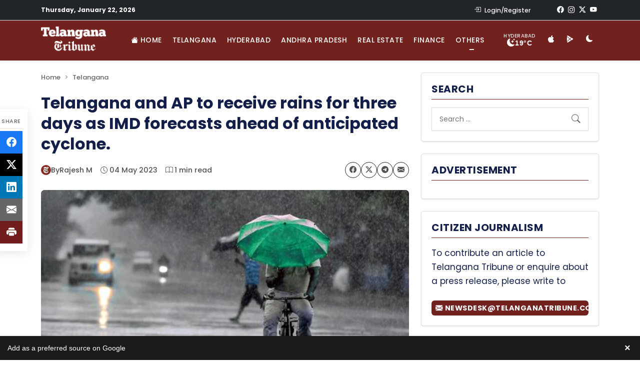

--- FILE ---
content_type: text/html; charset=UTF-8
request_url: https://www.telanganatribune.com/telangana-and-ap-to-receive-rains-for-three-days-as-imd-forecasts-ahead-of-anticipated-cyclone/
body_size: 31719
content:
<!doctype html> 
<html lang="en-US" prefix="og: https://ogp.me/ns#"> 
<head>
<meta charset="UTF-8">
<link rel="preload" href="https://www.telanganatribune.com/wp-content/cache/fvm/min/1768829811-css5c46547d3b214a4b37192aa967e4fda564c9f89323a9a59e25e833d921678.css" as="style" media="all" /> 
<link rel="preload" href="https://www.telanganatribune.com/wp-content/cache/fvm/min/1768829811-cssdbb8b8a0de68b90411b0cb199dcc9a035b70bb579f9348f8e48aae6d0d69d.css" as="style" media="all" /> 
<link rel="preload" href="https://www.telanganatribune.com/wp-content/cache/fvm/min/1768829811-cssc2918c0eaca512d5ac63fd70d54e003bea676e9e552cffee5b51191bd790b.css" as="style" media="all" /> 
<link rel="preload" href="https://www.telanganatribune.com/wp-content/cache/fvm/min/1768829811-cssdfded4035f1d5762cc14d7aa5f6f9e9bcd97a5a305f65cebc4058c81d1eb8.css" as="style" media="all" /> 
<link rel="preload" href="https://www.telanganatribune.com/wp-content/cache/fvm/min/1768829811-css51371daa5237baffcba5c15ae3b752e117c08ae90101f55ac23b21dc6d0a9.css" as="style" media="all" /> 
<link rel="preload" href="https://www.telanganatribune.com/wp-content/cache/fvm/min/1768829811-css93f2dcec3477257533b84d0c963a66a1956e158bf035e4249643514dc23af.css" as="style" media="all" /> 
<link rel="preload" href="https://www.telanganatribune.com/wp-content/cache/fvm/min/1768829811-css1588ebc7190fe15d417b230e78890d01937ea2bed3dc832b6cdd9067355e6.css" as="style" media="all" /> 
<link rel="preload" href="https://www.telanganatribune.com/wp-content/cache/fvm/min/1768829811-csscd5d1e689ab5c39b8896442fd63d4febc083305d8debb6a3f7a9076d91b53.css" as="style" media="all" /> 
<link rel="preload" href="https://www.telanganatribune.com/wp-content/cache/fvm/min/1768829811-cssc8fb7852e8016760aa8684359355fdb08f29be97ba326d9a80c8fdff6c04f.css" as="style" media="all" /> 
<link rel="preload" href="https://www.telanganatribune.com/wp-content/cache/fvm/min/1768829811-css425cd007faffc96a5682547bdbb185d335d0a866b2ad3e9b06f5197924ce8.css" as="style" media="all" />
<script data-cfasync="false">if(navigator.userAgent.match(/MSIE|Internet Explorer/i)||navigator.userAgent.match(/Trident\/7\..*?rv:11/i)){var href=document.location.href;if(!href.match(/[?&]iebrowser/)){if(href.indexOf("?")==-1){if(href.indexOf("#")==-1){document.location.href=href+"?iebrowser=1"}else{document.location.href=href.replace("#","?iebrowser=1#")}}else{if(href.indexOf("#")==-1){document.location.href=href+"&iebrowser=1"}else{document.location.href=href.replace("#","&iebrowser=1#")}}}}</script>
<script data-cfasync="false">class FVMLoader{constructor(e){this.triggerEvents=e,this.eventOptions={passive:!0},this.userEventListener=this.triggerListener.bind(this),this.delayedScripts={normal:[],async:[],defer:[]},this.allJQueries=[]}_addUserInteractionListener(e){this.triggerEvents.forEach(t=>window.addEventListener(t,e.userEventListener,e.eventOptions))}_removeUserInteractionListener(e){this.triggerEvents.forEach(t=>window.removeEventListener(t,e.userEventListener,e.eventOptions))}triggerListener(){this._removeUserInteractionListener(this),"loading"===document.readyState?document.addEventListener("DOMContentLoaded",this._loadEverythingNow.bind(this)):this._loadEverythingNow()}async _loadEverythingNow(){this._runAllDelayedCSS(),this._delayEventListeners(),this._delayJQueryReady(this),this._handleDocumentWrite(),this._registerAllDelayedScripts(),await this._loadScriptsFromList(this.delayedScripts.normal),await this._loadScriptsFromList(this.delayedScripts.defer),await this._loadScriptsFromList(this.delayedScripts.async),await this._triggerDOMContentLoaded(),await this._triggerWindowLoad(),window.dispatchEvent(new Event("wpr-allScriptsLoaded"))}_registerAllDelayedScripts(){document.querySelectorAll("script[type=fvmdelay]").forEach(e=>{e.hasAttribute("src")?e.hasAttribute("async")&&!1!==e.async?this.delayedScripts.async.push(e):e.hasAttribute("defer")&&!1!==e.defer||"module"===e.getAttribute("data-type")?this.delayedScripts.defer.push(e):this.delayedScripts.normal.push(e):this.delayedScripts.normal.push(e)})}_runAllDelayedCSS(){document.querySelectorAll("link[rel=fvmdelay]").forEach(e=>{e.setAttribute("rel","stylesheet")})}async _transformScript(e){return await this._requestAnimFrame(),new Promise(t=>{const n=document.createElement("script");let r;[...e.attributes].forEach(e=>{let t=e.nodeName;"type"!==t&&("data-type"===t&&(t="type",r=e.nodeValue),n.setAttribute(t,e.nodeValue))}),e.hasAttribute("src")?(n.addEventListener("load",t),n.addEventListener("error",t)):(n.text=e.text,t()),e.parentNode.replaceChild(n,e)})}async _loadScriptsFromList(e){const t=e.shift();return t?(await this._transformScript(t),this._loadScriptsFromList(e)):Promise.resolve()}_delayEventListeners(){let e={};function t(t,n){!function(t){function n(n){return e[t].eventsToRewrite.indexOf(n)>=0?"wpr-"+n:n}e[t]||(e[t]={originalFunctions:{add:t.addEventListener,remove:t.removeEventListener},eventsToRewrite:[]},t.addEventListener=function(){arguments[0]=n(arguments[0]),e[t].originalFunctions.add.apply(t,arguments)},t.removeEventListener=function(){arguments[0]=n(arguments[0]),e[t].originalFunctions.remove.apply(t,arguments)})}(t),e[t].eventsToRewrite.push(n)}function n(e,t){let n=e[t];Object.defineProperty(e,t,{get:()=>n||function(){},set(r){e["wpr"+t]=n=r}})}t(document,"DOMContentLoaded"),t(window,"DOMContentLoaded"),t(window,"load"),t(window,"pageshow"),t(document,"readystatechange"),n(document,"onreadystatechange"),n(window,"onload"),n(window,"onpageshow")}_delayJQueryReady(e){let t=window.jQuery;Object.defineProperty(window,"jQuery",{get:()=>t,set(n){if(n&&n.fn&&!e.allJQueries.includes(n)){n.fn.ready=n.fn.init.prototype.ready=function(t){e.domReadyFired?t.bind(document)(n):document.addEventListener("DOMContentLoaded2",()=>t.bind(document)(n))};const t=n.fn.on;n.fn.on=n.fn.init.prototype.on=function(){if(this[0]===window){function e(e){return e.split(" ").map(e=>"load"===e||0===e.indexOf("load.")?"wpr-jquery-load":e).join(" ")}"string"==typeof arguments[0]||arguments[0]instanceof String?arguments[0]=e(arguments[0]):"object"==typeof arguments[0]&&Object.keys(arguments[0]).forEach(t=>{delete Object.assign(arguments[0],{[e(t)]:arguments[0][t]})[t]})}return t.apply(this,arguments),this},e.allJQueries.push(n)}t=n}})}async _triggerDOMContentLoaded(){this.domReadyFired=!0,await this._requestAnimFrame(),document.dispatchEvent(new Event("DOMContentLoaded2")),await this._requestAnimFrame(),window.dispatchEvent(new Event("DOMContentLoaded2")),await this._requestAnimFrame(),document.dispatchEvent(new Event("wpr-readystatechange")),await this._requestAnimFrame(),document.wpronreadystatechange&&document.wpronreadystatechange()}async _triggerWindowLoad(){await this._requestAnimFrame(),window.dispatchEvent(new Event("wpr-load")),await this._requestAnimFrame(),window.wpronload&&window.wpronload(),await this._requestAnimFrame(),this.allJQueries.forEach(e=>e(window).trigger("wpr-jquery-load")),window.dispatchEvent(new Event("wpr-pageshow")),await this._requestAnimFrame(),window.wpronpageshow&&window.wpronpageshow()}_handleDocumentWrite(){const e=new Map;document.write=document.writeln=function(t){const n=document.currentScript,r=document.createRange(),i=n.parentElement;let a=e.get(n);void 0===a&&(a=n.nextSibling,e.set(n,a));const s=document.createDocumentFragment();r.setStart(s,0),s.appendChild(r.createContextualFragment(t)),i.insertBefore(s,a)}}async _requestAnimFrame(){return new Promise(e=>requestAnimationFrame(e))}static run(){const e=new FVMLoader(["keydown","mousemove","touchmove","touchstart","touchend","wheel"]);e._addUserInteractionListener(e)}}FVMLoader.run();</script>
<meta name="viewport" content="width=device-width, initial-scale=1"><title>Telangana and AP to receive rains for three days as IMD forecasts ahead of anticipated cyclone. | Telangana Tribune</title>
<meta name="description" content="In summary, Andhra Pradesh, Telangana, and other states should expect rainfall in the next two days due to low-level circulation and trough. Cyclone Morcha"/>
<meta name="robots" content="follow, index, max-snippet:-1, max-video-preview:-1, max-image-preview:large"/>
<link rel="canonical" href="https://www.telanganatribune.com/telangana-and-ap-to-receive-rains-for-three-days-as-imd-forecasts-ahead-of-anticipated-cyclone/" />
<meta property="og:locale" content="en_US" />
<meta property="og:type" content="article" />
<meta property="og:title" content="Telangana and AP to receive rains for three days as IMD forecasts ahead of anticipated cyclone. | Telangana Tribune" />
<meta property="og:description" content="In summary, Andhra Pradesh, Telangana, and other states should expect rainfall in the next two days due to low-level circulation and trough. Cyclone Morcha" />
<meta property="og:url" content="https://www.telanganatribune.com/telangana-and-ap-to-receive-rains-for-three-days-as-imd-forecasts-ahead-of-anticipated-cyclone/" />
<meta property="og:site_name" content="Telangana Tribune" />
<meta property="article:publisher" content="https://www.facebook.com/telanganatribune" />
<meta property="article:author" content="https://www.facebook.com/telanganatribune" />
<meta property="article:tag" content="Andhra Pradesh" />
<meta property="article:tag" content="Andhra Pradesh,Telangana,News,State" />
<meta property="article:tag" content="Rainfall" />
<meta property="article:tag" content="Telangana" />
<meta property="article:section" content="Telangana" />
<meta property="fb:app_id" content="324168888714255" />
<meta property="og:image" content="https://www.telanganatribune.com/wp-content/uploads/2023/05/telangana-and-ap-to-receive-rains-for-three-days-as-imd-forecasts-ahead-of-anticipated-cyclone.jpg" />
<meta property="og:image:secure_url" content="https://www.telanganatribune.com/wp-content/uploads/2023/05/telangana-and-ap-to-receive-rains-for-three-days-as-imd-forecasts-ahead-of-anticipated-cyclone.jpg" />
<meta property="og:image:width" content="500" />
<meta property="og:image:height" content="300" />
<meta property="og:image:alt" content="Telangana and AP to receive rains for three days as IMD forecasts ahead of anticipated cyclone." />
<meta property="og:image:type" content="image/jpeg" />
<meta property="article:published_time" content="2023-05-04T08:34:48+05:30" />
<meta name="twitter:card" content="summary_large_image" />
<meta name="twitter:title" content="Telangana and AP to receive rains for three days as IMD forecasts ahead of anticipated cyclone. | Telangana Tribune" />
<meta name="twitter:description" content="In summary, Andhra Pradesh, Telangana, and other states should expect rainfall in the next two days due to low-level circulation and trough. Cyclone Morcha" />
<meta name="twitter:site" content="@telanganatribun" />
<meta name="twitter:creator" content="@telanganatribun" />
<meta name="twitter:image" content="https://www.telanganatribune.com/wp-content/uploads/2023/05/telangana-and-ap-to-receive-rains-for-three-days-as-imd-forecasts-ahead-of-anticipated-cyclone.jpg" />
<meta name="twitter:label1" content="Written by" />
<meta name="twitter:data1" content="Rajesh M" />
<meta name="twitter:label2" content="Time to read" />
<meta name="twitter:data2" content="Less than a minute" />
<script type="application/ld+json" class="rank-math-schema-pro">{"@context":"https://schema.org","@graph":[{"@type":["Person","Organization"],"@id":"https://www.telanganatribune.com/#person","name":"Telangana Tribune","sameAs":["https://www.facebook.com/telanganatribune","https://twitter.com/telanganatribun"],"logo":{"@type":"ImageObject","@id":"https://www.telanganatribune.com/#logo","url":"https://www.telanganatribune.com/wp-content/uploads/2023/04/logo.png","contentUrl":"https://www.telanganatribune.com/wp-content/uploads/2023/04/logo.png","caption":"Telangana Tribune","inLanguage":"en-US","width":"280","height":"120"},"image":{"@type":"ImageObject","@id":"https://www.telanganatribune.com/#logo","url":"https://www.telanganatribune.com/wp-content/uploads/2023/04/logo.png","contentUrl":"https://www.telanganatribune.com/wp-content/uploads/2023/04/logo.png","caption":"Telangana Tribune","inLanguage":"en-US","width":"280","height":"120"}},{"@type":"WebSite","@id":"https://www.telanganatribune.com/#website","url":"https://www.telanganatribune.com","name":"Telangana Tribune","publisher":{"@id":"https://www.telanganatribune.com/#person"},"inLanguage":"en-US"},{"@type":"ImageObject","@id":"https://www.telanganatribune.com/wp-content/uploads/2023/05/telangana-and-ap-to-receive-rains-for-three-days-as-imd-forecasts-ahead-of-anticipated-cyclone.jpg","url":"https://www.telanganatribune.com/wp-content/uploads/2023/05/telangana-and-ap-to-receive-rains-for-three-days-as-imd-forecasts-ahead-of-anticipated-cyclone.jpg","width":"500","height":"300","caption":"Telangana and AP to receive rains for three days as IMD forecasts ahead of anticipated cyclone.","inLanguage":"en-US"},{"@type":"BreadcrumbList","@id":"https://www.telanganatribune.com/telangana-and-ap-to-receive-rains-for-three-days-as-imd-forecasts-ahead-of-anticipated-cyclone/#breadcrumb","itemListElement":[{"@type":"ListItem","position":"1","item":{"@id":"https://www.telanganatribune.com","name":"Home"}},{"@type":"ListItem","position":"2","item":{"@id":"https://www.telanganatribune.com/category/telangana/","name":"Telangana"}},{"@type":"ListItem","position":"3","item":{"@id":"https://www.telanganatribune.com/telangana-and-ap-to-receive-rains-for-three-days-as-imd-forecasts-ahead-of-anticipated-cyclone/","name":"Telangana and AP to receive rains for three days as IMD forecasts ahead of anticipated cyclone."}}]},{"@type":"WebPage","@id":"https://www.telanganatribune.com/telangana-and-ap-to-receive-rains-for-three-days-as-imd-forecasts-ahead-of-anticipated-cyclone/#webpage","url":"https://www.telanganatribune.com/telangana-and-ap-to-receive-rains-for-three-days-as-imd-forecasts-ahead-of-anticipated-cyclone/","name":"Telangana and AP to receive rains for three days as IMD forecasts ahead of anticipated cyclone. | Telangana Tribune","datePublished":"2023-05-04T08:34:48+05:30","dateModified":"2023-05-04T08:34:48+05:30","isPartOf":{"@id":"https://www.telanganatribune.com/#website"},"primaryImageOfPage":{"@id":"https://www.telanganatribune.com/wp-content/uploads/2023/05/telangana-and-ap-to-receive-rains-for-three-days-as-imd-forecasts-ahead-of-anticipated-cyclone.jpg"},"inLanguage":"en-US","breadcrumb":{"@id":"https://www.telanganatribune.com/telangana-and-ap-to-receive-rains-for-three-days-as-imd-forecasts-ahead-of-anticipated-cyclone/#breadcrumb"}},{"@type":"Person","@id":"https://www.telanganatribune.com/author/admin/","name":"Rajesh M","description":"Read all news stories, articles, and reports written by Rajesh M on Telangana Tribune. Explore the latest insights, opinions, and updates covering Telangana politics, Hyderabad news, and regional developments.","url":"https://www.telanganatribune.com/author/admin/","image":{"@type":"ImageObject","@id":"https://secure.gravatar.com/avatar/a75a1baf2b1f96596f289c885259f7fdb0bbc696c71fd884543792d447b25faf?s=96&amp;d=mm&amp;r=g","url":"https://secure.gravatar.com/avatar/a75a1baf2b1f96596f289c885259f7fdb0bbc696c71fd884543792d447b25faf?s=96&amp;d=mm&amp;r=g","caption":"Rajesh M","inLanguage":"en-US"},"sameAs":["https://www.telanganatribune.com","https://www.facebook.com/telanganatribune","https://twitter.com/https://www.x.com/telanganatribun"]},{"@type":"NewsArticle","headline":"Telangana and AP to receive rains for three days as IMD forecasts ahead of anticipated cyclone. | Telangana","datePublished":"2023-05-04T08:34:48+05:30","dateModified":"2023-05-04T08:34:48+05:30","articleSection":"Telangana","author":{"@id":"https://www.telanganatribune.com/author/admin/","name":"Rajesh M"},"publisher":{"@id":"https://www.telanganatribune.com/#person"},"description":"In summary, Andhra Pradesh, Telangana, and other states should expect rainfall in the next two days due to low-level circulation and trough. Cyclone Morcha","copyrightYear":"2023","copyrightHolder":{"@id":"https://www.telanganatribune.com/#person"},"name":"Telangana and AP to receive rains for three days as IMD forecasts ahead of anticipated cyclone. | Telangana","@id":"https://www.telanganatribune.com/telangana-and-ap-to-receive-rains-for-three-days-as-imd-forecasts-ahead-of-anticipated-cyclone/#richSnippet","isPartOf":{"@id":"https://www.telanganatribune.com/telangana-and-ap-to-receive-rains-for-three-days-as-imd-forecasts-ahead-of-anticipated-cyclone/#webpage"},"image":{"@id":"https://www.telanganatribune.com/wp-content/uploads/2023/05/telangana-and-ap-to-receive-rains-for-three-days-as-imd-forecasts-ahead-of-anticipated-cyclone.jpg"},"inLanguage":"en-US","mainEntityOfPage":{"@id":"https://www.telanganatribune.com/telangana-and-ap-to-receive-rains-for-three-days-as-imd-forecasts-ahead-of-anticipated-cyclone/#webpage"}}]}</script>
<link rel="alternate" type="application/rss+xml" title="Telangana Tribune &raquo; Feed" href="https://www.telanganatribune.com/feed/" />
<link rel="alternate" type="application/rss+xml" title="Telangana Tribune &raquo; Comments Feed" href="https://www.telanganatribune.com/comments/feed/" />
<link rel="alternate" type="application/rss+xml" title="Telangana Tribune &raquo; Telangana and AP to receive rains for three days as IMD forecasts ahead of anticipated cyclone. Comments Feed" href="https://www.telanganatribune.com/telangana-and-ap-to-receive-rains-for-three-days-as-imd-forecasts-ahead-of-anticipated-cyclone/feed/" />
<meta name="apple-itunes-app" content="app-id=6447521261"/>
<meta name="theme-color" content="#71221F">
<meta name="apple-mobile-web-app-capable" content="yes">
<meta name="apple-mobile-web-app-status-bar-style" content="black-translucent"> 
<link rel="profile" href="https://gmpg.org/xfn/11"> 
<script data-wpmeteor-nooptimize="true" >var _wpmeteor={"gdpr":true,"rdelay":2000,"preload":true,"v":"3.4.16","rest_url":"https:\/\/www.telanganatribune.com\/wp-json\/"};(()=>{try{new MutationObserver(function(){}),new Promise(function(){}),Object.assign({},{}),document.fonts.ready.then(function(){})}catch{s="wpmeteordisable=1",i=document.location.href,i.match(/[?&]wpmeteordisable/)||(o="",i.indexOf("?")==-1?i.indexOf("#")==-1?o=i+"?"+s:o=i.replace("#","?"+s+"#"):i.indexOf("#")==-1?o=i+"&"+s:o=i.replace("#","&"+s+"#"),document.location.href=o)}var s,i,o;})();
</script>
<script data-wpmeteor-nooptimize="true" >(()=>{var v="addEventListener",ue="removeEventListener",p="getAttribute",L="setAttribute",pe="removeAttribute",N="hasAttribute",St="querySelector",F=St+"All",U="appendChild",Q="removeChild",fe="createElement",T="tagName",Ae="getOwnPropertyDescriptor",y="prototype",W="__lookupGetter__",Ee="__lookupSetter__",m="DOMContentLoaded",f="load",B="pageshow",me="error";var d=window,c=document,Te=c.documentElement;var $=console.error;var Ke=!0,X=class{constructor(){this.known=[]}init(){let t,n,s=(r,a)=>{if(Ke&&r&&r.fn&&!r.__wpmeteor){let o=function(i){return i===r?this:(c[v](m,l=>{i.call(c,r,l,"jQueryMock")}),this)};this.known.push([r,r.fn.ready,r.fn.init?.prototype?.ready]),r.fn.ready=o,r.fn.init?.prototype?.ready&&(r.fn.init.prototype.ready=o),r.__wpmeteor=!0}return r};window.jQuery||window.$,Object.defineProperty(window,"jQuery",{get(){return t},set(r){t=s(r,"jQuery")},configurable:!0}),Object.defineProperty(window,"$",{get(){return n},set(r){n=s(r,"$")},configurable:!0})}unmock(){this.known.forEach(([t,n,s])=>{t.fn.ready=n,t.fn.init?.prototype?.ready&&s&&(t.fn.init.prototype.ready=s)}),Ke=!1}};var ge="fpo:first-interaction",he="fpo:replay-captured-events";var Je="fpo:element-loaded",Se="fpo:images-loaded",M="fpo:the-end";var Z="click",V=window,Qe=V.addEventListener.bind(V),Xe=V.removeEventListener.bind(V),Ge="removeAttribute",ve="getAttribute",Gt="setAttribute",Ne=["touchstart","touchmove","touchend","touchcancel","keydown","wheel"],Ze=["mouseover","mouseout",Z],Nt=["touchstart","touchend","touchcancel","mouseover","mouseout",Z],R="data-wpmeteor-";var Ue="dispatchEvent",je=e=>{let t=new MouseEvent(Z,{view:e.view,bubbles:!0,cancelable:!0});return Object.defineProperty(t,"target",{writable:!1,value:e.target}),t},Be=class{static capture(){let t=!1,[,n,s]=`${window.Promise}`.split(/[\s[(){]+/s);if(V["__"+s+n])return;let r=[],a=o=>{if(o.target&&Ue in o.target){if(!o.isTrusted)return;if(o.cancelable&&!Ne.includes(o.type))try{o.preventDefault()}catch{}o.stopImmediatePropagation(),o.type===Z?r.push(je(o)):Nt.includes(o.type)&&r.push(o),o.target[Gt](R+o.type,!0),t||(t=!0,V[Ue](new CustomEvent(ge)))}};V.addEventListener(he,()=>{Ze.forEach(l=>Xe(l,a,{passive:!1,capture:!0})),Ne.forEach(l=>Xe(l,a,{passive:!0,capture:!0}));let o;for(;o=r.shift();){var i=o.target;i[ve](R+"touchstart")&&i[ve](R+"touchend")&&!i[ve](R+Z)?(i[ve](R+"touchmove")||r.push(je(o)),i[Ge](R+"touchstart"),i[Ge](R+"touchend")):i[Ge](R+o.type),i[Ue](o)}}),Ze.forEach(o=>Qe(o,a,{passive:!1,capture:!0})),Ne.forEach(o=>Qe(o,a,{passive:!0,capture:!0}))}};var et=Be;var j=class{constructor(){this.l=[]}emit(t,n=null){this.l[t]&&this.l[t].forEach(s=>s(n))}on(t,n){this.l[t]||=[],this.l[t].push(n)}off(t,n){this.l[t]=(this.l[t]||[]).filter(s=>s!==n)}};var D=new j;var ye=c[fe]("span");ye[L]("id","elementor-device-mode");ye[L]("class","elementor-screen-only");var Ut=!1,tt=()=>(Ut||c.body[U](ye),getComputedStyle(ye,":after").content.replace(/"/g,""));var rt=e=>e[p]("class")||"",nt=(e,t)=>e[L]("class",t),st=()=>{d[v](f,function(){let e=tt(),t=Math.max(Te.clientWidth||0,d.innerWidth||0),n=Math.max(Te.clientHeight||0,d.innerHeight||0),s=["_animation_"+e,"animation_"+e,"_animation","_animation","animation"];Array.from(c[F](".elementor-invisible")).forEach(r=>{let a=r.getBoundingClientRect();if(a.top+d.scrollY<=n&&a.left+d.scrollX<t)try{let i=JSON.parse(r[p]("data-settings"));if(i.trigger_source)return;let l=i._animation_delay||i.animation_delay||0,u,E;for(var o=0;o<s.length;o++)if(i[s[o]]){E=s[o],u=i[E];break}if(u){let q=rt(r),J=u==="none"?q:q+" animated "+u,At=setTimeout(()=>{nt(r,J.replace(/\belementor-invisible\b/,"")),s.forEach(Tt=>delete i[Tt]),r[L]("data-settings",JSON.stringify(i))},l);D.on("fi",()=>{clearTimeout(At),nt(r,rt(r).replace(new RegExp("\b"+u+"\b"),""))})}}catch(i){console.error(i)}})})};var ot="data-in-mega_smartmenus",it=()=>{let e=c[fe]("div");e.innerHTML='<span class="sub-arrow --wp-meteor"><i class="fa" aria-hidden="true"></i></span>';let t=e.firstChild,n=s=>{let r=[];for(;s=s.previousElementSibling;)r.push(s);return r};c[v](m,function(){Array.from(c[F](".pp-advanced-menu ul")).forEach(s=>{if(s[p](ot))return;(s[p]("class")||"").match(/\bmega-menu\b/)&&s[F]("ul").forEach(o=>{o[L](ot,!0)});let r=n(s),a=r.filter(o=>o).filter(o=>o[T]==="A").pop();if(a||(a=r.map(o=>Array.from(o[F]("a"))).filter(o=>o).flat().pop()),a){let o=t.cloneNode(!0);a[U](o),new MutationObserver(l=>{l.forEach(({addedNodes:u})=>{u.forEach(E=>{if(E.nodeType===1&&E[T]==="SPAN")try{a[Q](o)}catch{}})})}).observe(a,{childList:!0})}})})};var w="readystatechange",A="message";var Y="SCRIPT",g="data-wpmeteor-",b=Object.defineProperty,Ve=Object.defineProperties,P="javascript/blocked",Pe=/^\s*(application|text)\/javascript|module\s*$/i,mt="requestAnimationFrame",gt="requestIdleCallback",ie="setTimeout",Ie="__dynamic",I=d.constructor.name+"::",ce=c.constructor.name+"::",ht=function(e,t){t=t||d;for(var n=0;n<this.length;n++)e.call(t,this[n],n,this)};"NodeList"in d&&!NodeList[y].forEach&&(NodeList[y].forEach=ht);"HTMLCollection"in d&&!HTMLCollection[y].forEach&&(HTMLCollection[y].forEach=ht);_wpmeteor["elementor-animations"]&&st(),_wpmeteor["elementor-pp"]&&it();var _e=[],Le=[],ee=[],se=!1,k=[],h={},He=!1,Bt=0,H=c.visibilityState==="visible"?d[mt]:d[ie],vt=d[gt]||H;c[v]("visibilitychange",()=>{H=c.visibilityState==="visible"?d[mt]:d[ie],vt=d[gt]||H});var C=d[ie],De,z=["src","type"],x=Object,te="definePropert";x[te+"y"]=(e,t,n)=>{if(e===d&&["jQuery","onload"].indexOf(t)>=0||(e===c||e===c.body)&&["readyState","write","writeln","on"+w].indexOf(t)>=0)return["on"+w,"on"+f].indexOf(t)&&n.set&&(h["on"+w]=h["on"+w]||[],h["on"+w].push(n.set)),e;if(e instanceof HTMLScriptElement&&z.indexOf(t)>=0){if(!e[t+"__def"]){let s=x[Ae](e,t);b(e,t,{set(r){return e[t+"__set"]?e[t+"__set"].call(e,r):s.set.call(e,r)},get(){return e[t+"__get"]?e[t+"__get"].call(e):s.get.call(e)}}),e[t+"__def"]=!0}return n.get&&(e[t+"__get"]=n.get),n.set&&(e[t+"__set"]=n.set),e}return b(e,t,n)};x[te+"ies"]=(e,t)=>{for(let n in t)x[te+"y"](e,n,t[n]);for(let n of x.getOwnPropertySymbols(t))x[te+"y"](e,n,t[n]);return e};var qe=EventTarget[y][v],yt=EventTarget[y][ue],ae=qe.bind(c),Ct=yt.bind(c),G=qe.bind(d),_t=yt.bind(d),Lt=Document[y].createElement,le=Lt.bind(c),de=c.__proto__[W]("readyState").bind(c),ct="loading";b(c,"readyState",{get(){return ct},set(e){return ct=e}});var at=e=>k.filter(([t,,n],s)=>{if(!(e.indexOf(t.type)<0)){n||(n=t.target);try{let r=n.constructor.name+"::"+t.type;for(let a=0;a<h[r].length;a++)if(h[r][a]){let o=r+"::"+s+"::"+a;if(!xe[o])return!0}}catch{}}}).length,oe,xe={},K=e=>{k.forEach(([t,n,s],r)=>{if(!(e.indexOf(t.type)<0)){s||(s=t.target);try{let a=s.constructor.name+"::"+t.type;if((h[a]||[]).length)for(let o=0;o<h[a].length;o++){let i=h[a][o];if(i){let l=a+"::"+r+"::"+o;if(!xe[l]){xe[l]=!0,c.readyState=n,oe=a;try{Bt++,!i[y]||i[y].constructor===i?i.bind(s)(t):i(t)}catch(u){$(u,i)}oe=null}}}}catch(a){$(a)}}})};ae(m,e=>{k.push([new e.constructor(m,e),de(),c])});ae(w,e=>{k.push([new e.constructor(w,e),de(),c])});G(m,e=>{k.push([new e.constructor(m,e),de(),d])});G(f,e=>{He=!0,k.push([new e.constructor(f,e),de(),d]),O||K([m,w,A,f,B])});G(B,e=>{k.push([new e.constructor(B,e),de(),d]),O||K([m,w,A,f,B])});var wt=e=>{k.push([e,c.readyState,d])},Ot=d[W]("onmessage"),Rt=d[Ee]("onmessage"),Pt=()=>{_t(A,wt),(h[I+"message"]||[]).forEach(e=>{G(A,e)}),b(d,"onmessage",{get:Ot,set:Rt})};G(A,wt);var Dt=new X;Dt.init();var Fe=()=>{!O&&!se&&(O=!0,c.readyState="loading",H($e),H(S)),He||G(f,()=>{Fe()})};G(ge,()=>{Fe()});D.on(Se,()=>{Fe()});_wpmeteor.rdelay>=0&&et.capture();var re=[-1],Ce=e=>{re=re.filter(t=>t!==e.target),re.length||C(D.emit.bind(D,M))};var O=!1,S=()=>{let e=_e.shift();if(e)e[p](g+"src")?e[N]("async")||e[Ie]?(e.isConnected&&(re.push(e),setTimeout(Ce,1e3,{target:e})),Oe(e,Ce),C(S)):Oe(e,C.bind(null,S)):(e.origtype==P&&Oe(e),C(S));else if(Le.length)_e.push(...Le),Le.length=0,C(S);else if(at([m,w,A]))K([m,w,A]),C(S);else if(He)if(at([f,B,A]))K([f,B,A]),C(S);else if(re.length>1)vt(S);else if(ee.length)_e.push(...ee),ee.length=0,C(S);else{if(d.RocketLazyLoadScripts)try{RocketLazyLoadScripts.run()}catch(t){$(t)}c.readyState="complete",Pt(),Dt.unmock(),O=!1,se=!0,d[ie](()=>Ce({target:-1}))}else O=!1},xt=e=>{let t=le(Y),n=e.attributes;for(var s=n.length-1;s>=0;s--)n[s].name.startsWith(g)||t[L](n[s].name,n[s].value);let r=e[p](g+"type");r?t.type=r:t.type="text/javascript",(e.textContent||"").match(/^\s*class RocketLazyLoadScripts/)?t.textContent=e.textContent.replace(/^\s*class\s*RocketLazyLoadScripts/,"window.RocketLazyLoadScripts=class").replace("RocketLazyLoadScripts.run();",""):t.textContent=e.textContent;for(let a of["onload","onerror","onreadystatechange"])e[a]&&(t[a]=e[a]);return t},Oe=(e,t)=>{let n=e[p](g+"src");if(n){let s=qe.bind(e);e.isConnected&&t&&(s(f,t),s(me,t)),e.origtype=e[p](g+"type")||"text/javascript",e.origsrc=n,(!e.isConnected||e[N]("nomodule")||e.type&&!Pe.test(e.type))&&t&&t(new Event(f,{target:e}))}else e.origtype===P?(e.origtype=e[p](g+"type")||"text/javascript",e[pe]("integrity"),e.textContent=e.textContent+`
`):t&&t(new Event(f,{target:e}))},We=(e,t)=>{let n=(h[e]||[]).indexOf(t);if(n>=0)return h[e][n]=void 0,!0},lt=(e,t,...n)=>{if("HTMLDocument::"+m==oe&&e===m&&!t.toString().match(/jQueryMock/)){D.on(M,c[v].bind(c,e,t,...n));return}if(t&&(e===m||e===w)){let s=ce+e;h[s]=h[s]||[],h[s].push(t),se&&K([e]);return}return ae(e,t,...n)},dt=(e,t,...n)=>{if(e===m){let s=ce+e;We(s,t)}return Ct(e,t,...n)};Ve(c,{[v]:{get(){return lt},set(){return lt}},[ue]:{get(){return dt},set(){return dt}}});var ne=c.createDocumentFragment(),$e=()=>{ne.hasChildNodes()&&(c.head[U](ne),ne=c.createDocumentFragment())},ut={},we=e=>{if(e)try{let t=new URL(e,c.location.href),n=t.origin;if(n&&!ut[n]&&c.location.host!==t.host){let s=le("link");s.rel="preconnect",s.href=n,ne[U](s),ut[n]=!0,O&&H($e)}}catch{}},be={},kt=(e,t,n,s)=>{let r=le("link");r.rel=t?"modulepre"+f:"pre"+f,r.as="script",n&&r[L]("crossorigin",n),s&&r[L]("integrity",s);try{e=new URL(e,c.location.href).href}catch{}r.href=e,ne[U](r),be[e]=!0,O&&H($e)},ke=function(...e){let t=le(...e);if(!e||e[0].toUpperCase()!==Y||!O)return t;let n=t[L].bind(t),s=t[p].bind(t),r=t[pe].bind(t),a=t[N].bind(t),o=t[W]("attributes").bind(t);return z.forEach(i=>{let l=t[W](i).bind(t),u=t[Ee](i).bind(t);x[te+"y"](t,i,{set(E){return i==="type"&&E&&!Pe.test(E)?n(i,E):((i==="src"&&E||i==="type"&&E&&t.origsrc)&&n("type",P),E?n(g+i,E):r(g+i))},get(){let E=t[p](g+i);if(i==="src")try{return new URL(E,c.location.href).href}catch{}return E}}),b(t,"orig"+i,{set(E){return u(E)},get(){return l()}})}),t[L]=function(i,l){if(z.includes(i))return i==="type"&&l&&!Pe.test(l)?n(i,l):((i==="src"&&l||i==="type"&&l&&t.origsrc)&&n("type",P),l?n(g+i,l):r(g+i));n(i,l)},t[p]=function(i){let l=z.indexOf(i)>=0?s(g+i):s(i);if(i==="src")try{return new URL(l,c.location.href).href}catch{}return l},t[N]=function(i){return z.indexOf(i)>=0?a(g+i):a(i)},b(t,"attributes",{get(){return[...o()].filter(l=>l.name!=="type").map(l=>({name:l.name.match(new RegExp(g))?l.name.replace(g,""):l.name,value:l.value}))}}),t[Ie]=!0,t};Object.defineProperty(Document[y],"createElement",{set(e){e!==ke&&(De=e)},get(){return De||ke}});var Re=new Set,ze=new MutationObserver(e=>{e.forEach(({removedNodes:t,addedNodes:n,target:s})=>{t.forEach(r=>{r.nodeType===1&&Y===r[T]&&"origtype"in r&&Re.delete(r)}),n.forEach(r=>{if(r.nodeType===1)if(Y===r[T]){if("origtype"in r){if(r.origtype!==P)return}else if(r[p]("type")!==P)return;"origtype"in r||z.forEach(o=>{let i=r[W](o).bind(r),l=r[Ee](o).bind(r);b(r,"orig"+o,{set(u){return l(u)},get(){return i()}})});let a=r[p](g+"src");if(Re.has(r)&&$("Inserted twice",r),r.parentNode){Re.add(r);let o=r[p](g+"type");(a||"").match(/\/gtm.js\?/)||r[N]("async")||r[Ie]?(ee.push(r),we(a)):r[N]("defer")||o==="module"?(Le.push(r),we(a)):(a&&!r[N]("nomodule")&&!be[a]&&kt(a,o==="module",r[N]("crossorigin")&&r[p]("crossorigin"),r[p]("integrity")),_e.push(r))}else r[v](f,o=>o.target.parentNode[Q](o.target)),r[v](me,o=>o.target.parentNode[Q](o.target)),s[U](r)}else r[T]==="LINK"&&r[p]("as")==="script"&&(be[r[p]("href")]=!0)})})}),bt={childList:!0,subtree:!0};ze.observe(c.documentElement,bt);var Mt=HTMLElement[y].attachShadow;HTMLElement[y].attachShadow=function(e){let t=Mt.call(this,e);return e.mode==="open"&&ze.observe(t,bt),t};(()=>{let e=x[Ae](HTMLIFrameElement[y],"src");b(HTMLIFrameElement[y],"src",{get(){return this.dataset.fpoSrc?this.dataset.fpoSrc:e.get.call(this)},set(t){delete this.dataset.fpoSrc,e.set.call(this,t)}})})();D.on(M,()=>{(!De||De===ke)&&(Document[y].createElement=Lt,ze.disconnect()),dispatchEvent(new CustomEvent(he)),dispatchEvent(new CustomEvent(M))});var Me=e=>{let t,n;!c.currentScript||!c.currentScript.parentNode?(t=c.body,n=t.lastChild):(n=c.currentScript,t=n.parentNode);try{let s=le("div");s.innerHTML=e,Array.from(s.childNodes).forEach(r=>{r.nodeName===Y?t.insertBefore(xt(r),n):t.insertBefore(r,n)})}catch(s){$(s)}},pt=e=>Me(e+`
`);Ve(c,{write:{get(){return Me},set(e){return Me=e}},writeln:{get(){return pt},set(e){return pt=e}}});var ft=(e,t,...n)=>{if(I+m==oe&&e===m&&!t.toString().match(/jQueryMock/)){D.on(M,d[v].bind(d,e,t,...n));return}if(I+f==oe&&e===f){D.on(M,d[v].bind(d,e,t,...n));return}if(t&&(e===f||e===B||e===m||e===A&&!se)){let s=e===m?ce+e:I+e;h[s]=h[s]||[],h[s].push(t),se&&K([e]);return}return G(e,t,...n)},Et=(e,t,...n)=>{if(e===f||e===m||e===B){let s=e===m?ce+e:I+e;We(s,t)}return _t(e,t,...n)};Ve(d,{[v]:{get(){return ft},set(){return ft}},[ue]:{get(){return Et},set(){return Et}}});var Ye=e=>{let t;return{get(){return t},set(n){return t&&We(e,n),h[e]=h[e]||[],h[e].push(n),t=n}}};G(Je,e=>{let{target:t,event:n}=e.detail,s=t===d?c.body:t,r=s[p](g+"on"+n.type);s[pe](g+"on"+n.type);try{let a=new Function("event",r);t===d?d[v](f,a.bind(t,n)):a.call(t,n)}catch(a){console.err(a)}});{let e=Ye(I+f);b(d,"onload",e),ae(m,()=>{b(c.body,"onload",e)})}b(c,"onreadystatechange",Ye(ce+w));b(d,"onmessage",Ye(I+A));(()=>{let e=d.innerHeight,t=d.innerWidth,n=r=>{let o={"4g":1250,"3g":2500,"2g":2500}[(navigator.connection||{}).effectiveType]||0,i=r.getBoundingClientRect(),l={top:-1*e-o,left:-1*t-o,bottom:e+o,right:t+o};return!(i.left>=l.right||i.right<=l.left||i.top>=l.bottom||i.bottom<=l.top)},s=(r=!0)=>{let a=1,o=-1,i={},l=()=>{o++,--a||d[ie](D.emit.bind(D,Se),_wpmeteor.rdelay)};Array.from(c.getElementsByTagName("*")).forEach(u=>{let E,q,J;if(u[T]==="IMG"){let _=u.currentSrc||u.src;_&&!i[_]&&!_.match(/^data:/i)&&((u.loading||"").toLowerCase()!=="lazy"||n(u))&&(E=_)}else if(u[T]===Y)we(u[p](g+"src"));else if(u[T]==="LINK"&&u[p]("as")==="script"&&["pre"+f,"modulepre"+f].indexOf(u[p]("rel"))>=0)be[u[p]("href")]=!0;else if((q=d.getComputedStyle(u))&&(J=(q.backgroundImage||"").match(/^url\s*\((.*?)\)/i))&&(J||[]).length){let _=J[0].slice(4,-1).replace(/"/g,"");!i[_]&&!_.match(/^data:/i)&&(E=_)}if(E){i[E]=!0;let _=new Image;r&&(a++,_[v](f,l),_[v](me,l)),_.src=E}}),c.fonts.ready.then(()=>{l()})};_wpmeteor.rdelay===0?ae(m,s):G(f,s)})();})();
//1.0.42
</script>
<script  type="javascript/blocked" data-wpmeteor-type="text/javascript" >
(function() {
const theme = localStorage.getItem('theme') || 'light';
if (theme === 'dark') {
document.documentElement.setAttribute('data-theme', 'dark');
}
})();
</script>
<script  type="javascript/blocked" data-wpmeteor-type="text/javascript"  id="wpp-js" data-wpmeteor-src="https://www.telanganatribune.com/wp-content/plugins/wordpress-popular-posts/assets/js/wpp.min.js?ver=7.3.6" data-sampling="0" data-sampling-rate="100" data-api-url="https://www.telanganatribune.com/wp-json/wordpress-popular-posts" data-post-id="129476" data-token="310117745e" data-lang="0" data-debug="0"></script>
<link rel="shortcut icon" href="https://www.telanganatribune.com/images/favicon.ico"> 
<link rel="icon" type="image/png" sizes="192x192" href="https://www.telanganatribune.com/images/bookmark-android.png"> 
<style id='wp-img-auto-sizes-contain-inline-css' media="all">img:is([sizes=auto i],[sizes^="auto," i]){contain-intrinsic-size:3000px 1500px}</style> 
<style id='classic-theme-styles-inline-css' media="all">/*! This file is auto-generated */ .wp-block-button__link{color:#fff;background-color:#32373c;border-radius:9999px;box-shadow:none;text-decoration:none;padding:calc(.667em + 2px) calc(1.333em + 2px);font-size:1.125em}.wp-block-file__button{background:#32373c;color:#fff;text-decoration:none}</style> 
<link rel='stylesheet' id='add-as-preferred-source-css' href='https://www.telanganatribune.com/wp-content/cache/fvm/min/1768829811-css5c46547d3b214a4b37192aa967e4fda564c9f89323a9a59e25e833d921678.css' media='all' /> 
<link rel='stylesheet' id='contact-form-7-css' href='https://www.telanganatribune.com/wp-content/cache/fvm/min/1768829811-cssdbb8b8a0de68b90411b0cb199dcc9a035b70bb579f9348f8e48aae6d0d69d.css' media='all' /> 
<link rel='stylesheet' id='hide-admin-bar-based-on-user-roles-css' href='https://www.telanganatribune.com/wp-content/cache/fvm/min/1768829811-cssc2918c0eaca512d5ac63fd70d54e003bea676e9e552cffee5b51191bd790b.css' media='all' /> 
<link rel='stylesheet' id='bootstrap-css' href='https://www.telanganatribune.com/wp-content/cache/fvm/min/1768829811-cssdfded4035f1d5762cc14d7aa5f6f9e9bcd97a5a305f65cebc4058c81d1eb8.css' media='all' /> 
<link rel='stylesheet' id='bootstrap-icons-css' href='https://www.telanganatribune.com/wp-content/cache/fvm/min/1768829811-css51371daa5237baffcba5c15ae3b752e117c08ae90101f55ac23b21dc6d0a9.css' media='all' /> 
<link rel='stylesheet' id='google-fonts-css' href='https://www.telanganatribune.com/wp-content/cache/fvm/min/1768829811-css93f2dcec3477257533b84d0c963a66a1956e158bf035e4249643514dc23af.css' media='all' /> 
<style id='google-fonts-inline-css' media="all">@font-face{font-display:swap}</style> 
<link rel='stylesheet' id='telangana-tribune-style-css' href='https://www.telanganatribune.com/wp-content/cache/fvm/min/1768829811-css1588ebc7190fe15d417b230e78890d01937ea2bed3dc832b6cdd9067355e6.css' media='all' /> 
<style id='telangana-tribune-style-inline-css' media="all">:root{--tt-brand-color:#71221f !important;--tt-brand-dark:#5a1b18 !important;--tt-brand-light:#8d4e4b !important;--tt-text-color:#131f49 !important;--tt-heading-color:#131f49 !important;--tt-link-color:#721d1d !important;--tt-secondary-color:#ffd13a !important}body{background-color:#ffffff!important;color:#131f49!important}h1,h2,h3,h4,h5,h6,.h1,.h2,.h3,.h4,.h5,.h6,.section-title,.widget-title,.entry-title{color:#131f49!important;font-weight:700!important}a{color:#721d1d}a:hover{color:#71221f}.btn-danger,.btn-danger:hover,.btn-danger:focus,.btn-danger:active,.bg-danger{color:#ffffff!important}.btn-secondary,.btn-secondary:hover,.btn-secondary:focus,.btn-secondary:active{color:#ffffff!important}.list-group-item.active{background-color:#71221f!important;border-color:#71221f!important;color:#ffffff!important}.btn-outline-primary{color:#71221f!important;border-color:#71221f!important}.btn-outline-primary:hover,.btn-outline-primary:focus,.btn-outline-primary:active{background-color:#71221f!important;border-color:#71221f!important;color:#ffffff!important}body{font-family:'Poppins',-apple-system,BlinkMacSystemFont,'Segoe UI','Helvetica Neue',Arial,sans-serif!important;font-size:17px;font-weight:500!important}.excerpt-text{font-size:17px!important;line-height:1.6}h1,h2,h3,h4,h5,h6,.h1,.h2,.h3,.h4,.h5,.h6,.section-title,.widget-title,.site-title,.entry-title{font-family:'Poppins',-apple-system,BlinkMacSystemFont,'Segoe UI',Georgia,serif!important}.logo-wrapper,.custom-logo-link,.logo-wrapper .custom-logo-link{max-width:130px!important}.custom-logo,.logo-wrapper img.custom-logo,header img.custom-logo,.site-header img.custom-logo{width:130px!important;height:auto!important;max-width:100%}.site-header .navbar{min-height:60px}.top-info-bar{background-color:#262626!important}.navbar.bg-danger,.site-header .navbar{background-color:#71221f!important}.site-footer{background-color:#000000!important}::-webkit-scrollbar{width:12px}::-webkit-scrollbar-track{background:#f1f1f1}::-webkit-scrollbar-thumb{background:#71221f;border-radius:6px}::-webkit-scrollbar-thumb:hover{background:#555}.sticky-sidebar{position:static!important;top:auto!important}.widget{background-color:#fff;border:1px solid #e0e0e0;border-radius:5px;padding:20px;box-shadow:0 1px 3px rgba(0,0,0,.12);font-weight:400!important}.widget-title{color:#000}.widget ul,.widget ol{margin-left:15px}.widget ul li{border-bottom:1px solid #f0f0f0}.footer-widgets .widget,.site-footer .widget,.footer-widget-area .widget,footer .widget{background-color:transparent!important;border:none;border-radius:0px!important;padding:20px!important;box-shadow:none!important;font-weight:500!important}.footer-widgets .widget-title,.site-footer .widget-title,.footer-widget-area .widget-title,footer .widget-title{color:#ffffff!important;font-size:26px!important;font-weight:700!important}.footer-widgets .widget ul li,.site-footer .widget ul li,.footer-widget-area .widget ul li,footer .widget ul li{border-bottom:1px solid #1c1c1c}.footer-widgets .widget ul,.footer-widgets .widget ol,.site-footer .widget ul,.site-footer .widget ol,.footer-widget-area .widget ul,.footer-widget-area .widget ol,footer .widget ul,footer .widget ol{margin-left:20px!important}.widget_search .search-form{position:relative;display:flex;gap:8px}.widget_search .search-field{flex:1;padding:10px 15px;border:1px solid #ddd;border-radius:4px;font-size:14px;transition:border-color 0.3s}.widget_search .search-field:focus{outline:none;border-color:#71221f;box-shadow:0 0 0 .2rem rgba(113,34,31,.15)}.widget_search .search-submit{padding:10px 20px;background-color:#71221f;color:#fff;border:none;border-radius:4px;font-size:14px;cursor:pointer;transition:background-color 0.3s}.widget_search .search-submit:hover{background-color:#651e1b}.widget_search .screen-reader-text{position:absolute;left:-9999px}.navbar>.container-fluid>.navbar-nav>.nav-item>.nav-link,.navbar-expand-lg .navbar-nav>.nav-item>.nav-link{font-size:14px!important;color:#ffffff!important;font-weight:500!important}.navbar>.container-fluid>.navbar-nav>.nav-item>.nav-link:hover,.navbar-expand-lg .navbar-nav>.nav-item>.nav-link:hover{color:#edb500!important;background-color:transparent!important}.navbar>.container-fluid>.navbar-nav>.nav-item>.nav-link.active,.navbar-expand-lg .navbar-nav>.nav-item>.nav-link.active,.navbar-nav>.current-menu-item>a{color:#edb500!important;background-color:rgba(255,255,255,.1)!important}.mobile-drawer .mobile-nav-menu a,.mobile-drawer-body a,.mobile-nav-menu a,.offcanvas-body .nav-link,#mobileMenu .nav-link,.mobile-menu .nav-link{font-size:14px!important;color:#ffffff!important;font-weight:500!important;padding:10px 15px!important;display:block!important;transition:all 0.3s!important}.mobile-drawer .mobile-nav-menu a:hover,.mobile-drawer-body a:hover,.mobile-nav-menu a:hover,.offcanvas-body .nav-link:hover,#mobileMenu .nav-link:hover,.mobile-menu .nav-link:hover{color:#edb500!important;background-color:rgba(255,255,255,.05)!important}.mobile-drawer .mobile-nav-menu .current-menu-item>a,.mobile-drawer-body .current-menu-item>a,.mobile-nav-menu .current-menu-item>a,.offcanvas-body .nav-link.active,.offcanvas-body .current-menu-item>a,#mobileMenu .current-menu-item>a,.mobile-menu .current-menu-item>a{color:#edb500!important;background-color:rgba(255,255,255,.1)!important}.mobile-apps-section{margin-top:30px;padding:20px 15px;border-top:1px solid rgba(255,255,255,.1)}.mobile-apps-section h6{color:#ffffff!important;font-size:14px;font-weight:600;text-transform:uppercase;letter-spacing:.5px}.app-download-btn{display:flex;align-items:center;gap:10px;padding:10px 15px;border-radius:8px;text-decoration:none;transition:all 0.3s ease;color:#ffffff!important;border:1px solid rgba(255,255,255,.2);background:rgba(255,255,255,.05)}.app-download-btn:hover{transform:translateY(-2px);box-shadow:0 4px 12px rgba(0,0,0,.2);background:rgba(255,255,255,.1)!important;color:#edb500!important}.app-download-btn i{font-size:28px;flex-shrink:0;color:#ffffff!important}.app-download-btn:hover i{color:#edb500!important}.app-download-btn span{display:flex;flex-direction:column;align-items:flex-start;line-height:1.2}.app-download-btn small{font-size:10px;opacity:.8}.app-download-btn strong{font-size:13px;font-weight:600}.ios-btn{border-color:rgba(255,255,255,.3)}.ios-btn:hover{background:rgba(255,255,255,.1)!important;border-color:rgba(255,255,255,.5)}.android-btn{border-color:rgba(255,255,255,.3)}.android-btn:hover{background:rgba(255,255,255,.1)!important;border-color:rgba(255,255,255,.5)}.widget .post-style-1,.widget .post-style-2,.widget .post-style-3,.widget .post-style-4,.widget .post-style-5,.widget .news-card{background-color:transparent!important}.widget .post-style-1 a,.widget .post-style-2 a,.widget .post-style-3 a,.widget .post-style-4 a,.widget .post-style-5 a,.widget .news-card a{color:inherit}.footer-widgets .widget .post-style-1,.footer-widgets .widget .post-style-2,.footer-widgets .widget .post-style-3,.footer-widgets .widget .post-style-4,.footer-widgets .widget .post-style-5,.footer-widgets .widget .news-card,.site-footer .widget .post-style-1,.site-footer .widget .post-style-2,.site-footer .widget .post-style-3,.site-footer .widget .post-style-4,.site-footer .widget .post-style-5,.site-footer .widget .news-card{background-color:transparent!important;border-color:rgba(255,255,255,.1)!important}.footer-widgets .widget a,.site-footer .widget a{color:#ccc!important}.footer-widgets .widget a:hover,.site-footer .widget a:hover{color:var(--tt-secondary-color)!important}.footer-nav a:hover{color:var(--tt-secondary-color)!important}.footer-widgets .widget .post-style-5-num,.site-footer .widget .post-style-5-num{color:var(--tt-brand-color)!important}.footer-widgets .widget-title,.site-footer .widget-title{color:#ffffff!important}.footer-widgets .widget,.site-footer .widget{color:#ccc!important}.widget .post-date,.widget .entry-date,.widget .meta-date,.widget time,.widget .post-meta{color:#666!important}.footer-widgets .widget .post-date,.footer-widgets .widget .entry-date,.footer-widgets .widget .meta-date,.footer-widgets .widget time,.footer-widgets .widget .post-meta,.site-footer .widget .post-date,.site-footer .widget .entry-date,.site-footer .widget .meta-date,.site-footer .widget time,.site-footer .widget .post-meta{color:#999!important}.back-to-top{position:fixed;bottom:30px;right:30px;background-color:#71221f!important;color:#fff!important;width:45px;height:45px;border-radius:50%;display:none;align-items:center;justify-content:center;font-size:20px;z-index:1000;transition:all 0.3s;border:none;box-shadow:0 2px 10px rgba(0,0,0,.2)}.back-to-top:hover{background-color:#601c1a!important;transform:translateY(-3px);box-shadow:0 4px 15px rgba(0,0,0,.3)}.back-to-top.show{display:flex!important}#back-to-top{background-color:#71221f!important}#back-to-top i{color:#ffffff!important}#back-to-top:hover{background-color:#651e1b!important}.mobile-sticky-share{display:none;position:fixed;bottom:0;left:0;right:0;background-color:#71221f;padding:8px 10px;z-index:999;box-shadow:0 -2px 10px rgba(0,0,0,.2);justify-content:center;align-items:center;gap:8px}.mobile-sticky-share .share-label{color:#fff;font-size:10px;font-weight:500;text-transform:uppercase;letter-spacing:.5px;margin-right:8px;white-space:nowrap}.mobile-sticky-share .share-icon{color:#fff;font-size:18px;padding:0;margin:0;transition:all 0.3s;text-decoration:none;display:flex;align-items:center;justify-content:center;border-radius:50%;width:36px;height:36px;flex-shrink:0}.mobile-sticky-share .share-icon:hover,.mobile-sticky-share .share-icon:active{background-color:rgba(255,255,255,.2);transform:scale(1.1)}.article-controls{background:#f8f9fa;padding:10px 15px;border-radius:8px;border:1px solid #e0e0e0}.font-size-controls{display:flex;align-items:center;gap:8px}.font-size-btn{width:32px;height:32px;padding:0;display:inline-flex;align-items:center;justify-content:center;border-radius:50%;transition:all 0.3s}.font-size-btn:hover{background-color:#71221f!important;border-color:#71221f!important;color:#fff!important}.font-size-display{min-width:50px;text-align:center;font-weight:600}.translate-controls{display:flex;align-items:center;gap:8px}.translate-btn{padding:6px 12px;font-size:14px;transition:all 0.3s;border-radius:4px}.translate-btn:hover,.translate-btn.active{background-color:#71221f!important;border-color:#71221f!important;color:#fff!important}#google_translate_element{display:none!important}.goog-te-banner-frame,.goog-te-balloon-frame{display:none!important}body{top:0!important}@media (max-width:576px){.article-controls{flex-direction:column!important;align-items:stretch!important}.translate-controls,.font-size-controls{justify-content:center}}@media (max-width:768px){.mobile-sticky-share{display:flex!important}.back-to-top{bottom:80px!important;right:20px!important}.custom-logo,.logo-wrapper img.custom-logo,header img.custom-logo,.site-header img.custom-logo{height:65px!important;width:auto!important;max-height:65px!important;padding:10px!important}.site-header .navbar{min-height:70px!important}.slider-title{font-size:1rem!important;line-height:1.3!important}.carousel-caption{left:5%!important;right:5%!important;bottom:10px!important;padding:8px 12px!important;background:rgba(0,0,0,.7)!important;border-radius:4px;z-index:2!important}.carousel-indicators{z-index:1!important;bottom:5px!important}.slider-caption-content .badge{font-size:0.7rem!important;padding:2px 6px!important}.footer-nav{display:flex;flex-wrap:wrap;gap:8px;justify-content:center}.footer-nav a{font-size:.875rem}#menu-footer-bottom-menu,#menu-bottom-footer,.menu-footer-bottom-menu,.menu-bottom-footer-container{display:flex!important;flex-wrap:wrap!important;justify-content:center!important;gap:10px!important;padding:0!important;margin:0!important}#menu-footer-bottom-menu li,#menu-bottom-footer li,.menu-footer-bottom-menu li,.menu-bottom-footer-container li{display:inline-block!important;margin:0!important}}#google_translate_element{display:inline-block}.goog-te-gadget{font-family:inherit!important;font-size:0!important}.goog-te-gadget-simple{background-color:#71221f!important;border:none!important;padding:8px 15px!important;border-radius:4px!important;font-size:14px!important;color:#fff!important;cursor:pointer!important;transition:all 0.3s!important}.goog-te-gadget-simple:hover{background-color:#601c1a!important}.goog-te-gadget-simple span{color:#fff!important}.goog-te-gadget-icon{display:none!important}.goog-te-menu-value span:first-child{display:none}.goog-te-menu-value:before{content:'Translate to Telugu';color:#fff;font-size:14px}.goog-te-banner-frame{display:none!important}body{top:0!important}.tt-inline-poll{background:linear-gradient(135deg,#f8f9fa 0%,#e9ecef 100%);border:2px solid #dee2e6!important;border-radius:12px!important;box-shadow:0 2px 8px rgba(0,0,0,.08);transition:all 0.3s ease}.tt-inline-poll:hover{box-shadow:0 4px 12px rgba(0,0,0,.12);transform:translateY(-2px)}.tt-inline-poll h5{color:#212529;font-weight:700;font-size:1.25rem;margin-bottom:1rem;padding-bottom:.75rem;border-bottom:2px solid #dee2e6}.tt-inline-poll h5 i{color:var(--tt-brand-color)}.tt-poll-option{padding:1rem 1.25rem;margin-bottom:.5rem;background-color:#fff;border:2px solid #dee2e6;border-radius:8px;transition:all 0.2s ease;cursor:pointer;font-size:1rem;color:#495057;font-weight:500;word-wrap:break-word;overflow-wrap:break-word;line-height:1.5;user-select:none}.tt-poll-option:hover{background-color:#f8f9fa;border-color:var(--tt-brand-color);transform:translateX(4px);box-shadow:0 2px 6px rgba(0,0,0,.1)}.tt-poll-option:active{transform:translateX(4px) scale(.98)}.tt-poll-option.voting{opacity:.6;cursor:wait;pointer-events:none}.tt-inline-poll .btn-primary{background-color:var(--tt-brand-color);border:none;padding:.5rem 1.5rem;font-weight:600;border-radius:6px;transition:all 0.2s ease}.tt-inline-poll .btn-primary:hover{background-color:var(--tt-brand-color);opacity:.9;transform:translateY(-1px);box-shadow:0 2px 6px rgba(0,0,0,.2)}.tt-inline-poll .btn-primary:disabled{background-color:#6c757d;cursor:not-allowed;transform:none;opacity:1}.tt-poll-results .progress{background-color:#e9ecef;border-radius:6px;overflow:hidden;box-shadow:inset 0 1px 3px rgba(0,0,0,.1)}.tt-poll-results .progress-bar{background:var(--tt-brand-color);font-weight:600;font-size:.875rem;transition:width 0.6s ease;display:flex;align-items:center;justify-content:center}.tt-poll-results .mb-3{padding:.75rem;background-color:#fff;border-radius:8px;border:1px solid #dee2e6}.tt-poll-results .d-flex span:first-child{font-weight:600;color:#212529}.tt-poll-results .text-muted{font-size:.875rem;color:#6c757d!important}.tt-poll-message .alert{margin-bottom:0;font-size:.9rem;border-radius:6px}@media (max-width:768px){.tt-inline-poll{padding:1rem!important}.tt-inline-poll h5{font-size:1.1rem}.tt-poll-option{padding:.875rem 1rem;font-size:.95rem}.tt-poll-results .d-flex{flex-direction:column;align-items:flex-start!important}.tt-poll-results .d-flex span:last-child{margin-top:.25rem;font-size:.8rem}}</style> 
<link rel='stylesheet' id='swiper-css-css' href='https://www.telanganatribune.com/wp-content/cache/fvm/min/1768829811-csscd5d1e689ab5c39b8896442fd63d4febc083305d8debb6a3f7a9076d91b53.css' media='all' /> 
<link rel='stylesheet' id='tt-dark-mode-css-css' href='https://www.telanganatribune.com/wp-content/cache/fvm/min/1768829811-cssc8fb7852e8016760aa8684359355fdb08f29be97ba326d9a80c8fdff6c04f.css' media='all' /> 
<link rel='stylesheet' id='slb_core-css' href='https://www.telanganatribune.com/wp-content/cache/fvm/min/1768829811-css425cd007faffc96a5682547bdbb185d335d0a866b2ad3e9b06f5197924ce8.css' media='all' /> 
<script  type="javascript/blocked" data-wpmeteor-type="text/javascript"  data-wpmeteor-src="https://www.telanganatribune.com/wp-includes/js/jquery/jquery.min.js?ver=3.7.1" id="jquery-core-js"></script>
<script  type="javascript/blocked" data-wpmeteor-type="text/javascript"  data-wpmeteor-src="https://www.telanganatribune.com/wp-includes/js/jquery/jquery-migrate.min.js?ver=3.4.1" id="jquery-migrate-js"></script>
<script  type="javascript/blocked" data-wpmeteor-type="text/javascript"  id="jquery-js-after">
jQuery(document).ready(function($) {
// Show/hide change vote form
$("#change-vote-btn").click(function() {
$("#poll-results-view").slideUp();
$("#poll-change-form").slideDown();
});
$("#cancel-change-btn").click(function() {
$("#poll-change-form").slideUp();
$("#poll-results-view").slideDown();
});
// Handle poll option click
$(".tt-poll-option").on("click", function(e) {
e.preventDefault();
e.stopImmediatePropagation();
var option = $(this);
// Prevent double submission - check if already voting
if (option.hasClass("voting") || option.data("is-submitting")) {
return false;
}
var container = option.closest(".tt-poll-options");
var surveyId = container.data("survey-id");
var optionId = option.data("option-id");
var nonce = container.data("nonce");
var messageDiv = container.find(".tt-poll-message");
var isChange = container.data("is-change") === true;
// Mark as submitting and disable all options
option.data("is-submitting", true);
$(".tt-poll-option").addClass("voting").css("pointer-events", "none");
var ajaxAction = isChange ? "tt_change_survey_vote" : "tt_submit_survey_vote";
var loadingMsg = isChange ? "Updating your vote..." : "Submitting your vote...";
messageDiv.html("<div class=\"alert alert-info\"><i class=\"bi bi-hourglass-split me-2\"></i>" + loadingMsg + "</div>");
$.ajax({
url: "https://www.telanganatribune.com/wp-admin/admin-ajax.php",
type: "POST",
data: {
action: ajaxAction,
survey_id: surveyId,
option_id: optionId,
nonce: nonce
},
success: function(response) {
console.log("Vote response:", response);
if (response.success) {
var successMsg = isChange ? "Vote updated successfully!" : "Thank you for voting!";
messageDiv.html("<div class=\"alert alert-success\"><i class=\"bi bi-check-circle-fill me-2\"></i>" + successMsg + "</div>");
// Display results dynamically without page reload
if (response.data && response.data.results && response.data.results.results) {
var results = response.data.results.results;
var totalVotes = response.data.results.total_votes;
var resultsHtml = "";
results.forEach(function(result) {
resultsHtml += "<div class=\"mb-3\">";
resultsHtml += "  <div class=\"d-flex justify-content-between mb-1\">";
resultsHtml += "    <span>" + result.option_text + "</span>";
resultsHtml += "    <span class=\"text-muted\">" + result.votes + " votes (" + result.percentage + "%)</span>";
resultsHtml += "  </div>";
resultsHtml += "  <div class=\"progress\" style=\"height: 25px;\">";
resultsHtml += "    <div class=\"progress-bar\" role=\"progressbar\" style=\"width: " + result.percentage + "%;\" aria-valuenow=\"" + result.percentage + "\" aria-valuemin=\"0\" aria-valuemax=\"100\">";
resultsHtml += "      " + result.percentage + "%";
resultsHtml += "    </div>";
resultsHtml += "  </div>";
resultsHtml += "</div>";
});
resultsHtml += "<p class=\"text-muted small mb-0 mt-3\">Total votes: " + totalVotes + "</p>";
resultsHtml += "<button type=\"button\" class=\"btn btn-outline-secondary btn-sm mt-3\" id=\"change-vote-btn\">";
resultsHtml += "  <i class=\"bi bi-arrow-repeat me-1\"></i> Change My Vote";
resultsHtml += "</button>";
// Hide voting options and show results
setTimeout(function() {
container.fadeOut(300, function() {
container.replaceWith("<div class=\"tt-poll-results\" id=\"poll-results-view\">" + resultsHtml + "</div>");
// Re-attach change vote button handler
$("#change-vote-btn").click(function() {
location.reload(true);
});
});
}, 1000);
} else {
// Fallback to page reload if no results in response
setTimeout(function() {
location.reload(true);
}, 1000);
}
} else {
var errorMsg = response.data && response.data.message ? response.data.message : "Failed to submit vote";
messageDiv.html("<div class=\"alert alert-danger\"><i class=\"bi bi-exclamation-circle-fill me-2\"></i>" + errorMsg + "</div>");
$(".tt-poll-option").removeClass("voting").css("pointer-events", "auto");
option.data("is-submitting", false);
}
},
error: function(xhr, status, error) {
console.error("AJAX error:", status, error);
console.error("Response:", xhr.responseText);
messageDiv.html("<div class=\"alert alert-danger\"><i class=\"bi bi-exclamation-circle-fill me-2\"></i>Failed to submit vote. Please try again.</div>");
$(".tt-poll-option").removeClass("voting").css("pointer-events", "auto");
option.data("is-submitting", false);
}
});
});
});
//# sourceURL=jquery-js-after
</script>
<script  type="javascript/blocked" data-wpmeteor-type="text/javascript"  id="add-as-preferred-source-js-extra">
var adasprsoOptions = {"domain":"www.telanganatribune.com"};
//# sourceURL=add-as-preferred-source-js-extra
</script>
<script  type="javascript/blocked" data-wpmeteor-type="text/javascript"  data-wpmeteor-src="https://www.telanganatribune.com/wp-content/plugins/add-as-preferred-source/public/js/add-as-preferred-source-public.js?ver=1.0.1" id="add-as-preferred-source-js"></script>
<script  type="javascript/blocked" data-wpmeteor-type="text/javascript"  data-wpmeteor-src="https://www.telanganatribune.com/wp-content/plugins/hide-admin-bar-based-on-user-roles/public/js/hide-admin-bar-based-on-user-roles-public.js?ver=7.0.2" id="hide-admin-bar-based-on-user-roles-js"></script>
<script  type="javascript/blocked" data-wpmeteor-type="text/javascript"  data-wpmeteor-src="https://www.googletagmanager.com/gtag/js?id=GT-MR2BLDH" id="google_gtagjs-js" async></script>
<script  type="javascript/blocked" data-wpmeteor-type="text/javascript"  id="google_gtagjs-js-after">
window.dataLayer = window.dataLayer || [];function gtag(){dataLayer.push(arguments);}
gtag("set","linker",{"domains":["www.telanganatribune.com"]});
gtag("js", new Date());
gtag("set", "developer_id.dZTNiMT", true);
gtag("config", "GT-MR2BLDH");
//# sourceURL=google_gtagjs-js-after
</script>
<script  type="javascript/blocked" data-wpmeteor-type="text/javascript"  data-wpmeteor-src="https://cdn.onesignal.com/sdks/web/v16/OneSignalSDK.page.js" defer></script>
<script  type="javascript/blocked" data-wpmeteor-type="text/javascript" >
window.OneSignalDeferred = window.OneSignalDeferred || [];
OneSignalDeferred.push(async function(OneSignal) {
await OneSignal.init({
appId: "3e85ad69-7ce3-4655-a9e6-3697ae909142",
serviceWorkerOverrideForTypical: true,
path: "https://www.telanganatribune.com/wp-content/plugins/onesignal-free-web-push-notifications/sdk_files/",
serviceWorkerParam: { scope: "/wp-content/plugins/onesignal-free-web-push-notifications/sdk_files/push/onesignal/" },
serviceWorkerPath: "OneSignalSDKWorker.js",
});
});
// Unregister the legacy OneSignal service worker to prevent scope conflicts
if (navigator.serviceWorker) {
navigator.serviceWorker.getRegistrations().then((registrations) => {
// Iterate through all registered service workers
registrations.forEach((registration) => {
// Check the script URL to identify the specific service worker
if (registration.active && registration.active.scriptURL.includes('OneSignalSDKWorker.js.php')) {
// Unregister the service worker
registration.unregister().then((success) => {
if (success) {
console.log('OneSignalSW: Successfully unregistered:', registration.active.scriptURL);
} else {
console.log('OneSignalSW: Failed to unregister:', registration.active.scriptURL);
}
});
}
});
}).catch((error) => {
console.error('Error fetching service worker registrations:', error);
});
}
</script>
<style media="all">img#wpstats{display:none}</style> 
<style id="wpp-loading-animation-styles" media="all">@-webkit-keyframes bgslide{from{background-position-x:0}to{background-position-x:-200%}}@keyframes bgslide{from{background-position-x:0}to{background-position-x:-200%}}.wpp-widget-block-placeholder,.wpp-shortcode-placeholder{margin:0 auto;width:60px;height:3px;background:#dd3737;background:linear-gradient(90deg,#dd3737 0%,#571313 10%,#dd3737 100%);background-size:200% auto;border-radius:3px;-webkit-animation:bgslide 1s infinite linear;animation:bgslide 1s infinite linear}</style> 
<style media="all">.tt-ad-block{margin:20px 0;padding:10px;text-align:center;clear:both;overflow:hidden}.tt-ad-block::after{content:"";display:table;clear:both}</style> 
<style id="wp-custom-css" media="all">@media (max-width:768px){.single .add-as-preferred-source-banner.position-bottom{bottom:52px!important;z-index:998!important}.single body:has(.add-as-preferred-source-banner.position-bottom){padding-bottom:calc(52px + 60px)!important}body:not(.single) .add-as-preferred-source-banner.position-bottom{bottom:0!important;z-index:998!important}body:not(.single):has(.add-as-preferred-source-banner.position-bottom){padding-bottom:60px!important}}@media (min-width:769px){.add-as-preferred-source-banner.position-bottom{bottom:0!important;z-index:998!important}body:has(.add-as-preferred-source-banner.position-bottom){padding-bottom:60px!important}}.gold-rate-widget{text-align:center}</style> 
<style id='global-styles-inline-css' media="all">:root{--wp--preset--aspect-ratio--square:1;--wp--preset--aspect-ratio--4-3:4/3;--wp--preset--aspect-ratio--3-4:3/4;--wp--preset--aspect-ratio--3-2:3/2;--wp--preset--aspect-ratio--2-3:2/3;--wp--preset--aspect-ratio--16-9:16/9;--wp--preset--aspect-ratio--9-16:9/16;--wp--preset--color--black:#000000;--wp--preset--color--cyan-bluish-gray:#abb8c3;--wp--preset--color--white:#ffffff;--wp--preset--color--pale-pink:#f78da7;--wp--preset--color--vivid-red:#cf2e2e;--wp--preset--color--luminous-vivid-orange:#ff6900;--wp--preset--color--luminous-vivid-amber:#fcb900;--wp--preset--color--light-green-cyan:#7bdcb5;--wp--preset--color--vivid-green-cyan:#00d084;--wp--preset--color--pale-cyan-blue:#8ed1fc;--wp--preset--color--vivid-cyan-blue:#0693e3;--wp--preset--color--vivid-purple:#9b51e0;--wp--preset--gradient--vivid-cyan-blue-to-vivid-purple:linear-gradient(135deg,rgb(6,147,227) 0%,rgb(155,81,224) 100%);--wp--preset--gradient--light-green-cyan-to-vivid-green-cyan:linear-gradient(135deg,rgb(122,220,180) 0%,rgb(0,208,130) 100%);--wp--preset--gradient--luminous-vivid-amber-to-luminous-vivid-orange:linear-gradient(135deg,rgb(252,185,0) 0%,rgb(255,105,0) 100%);--wp--preset--gradient--luminous-vivid-orange-to-vivid-red:linear-gradient(135deg,rgb(255,105,0) 0%,rgb(207,46,46) 100%);--wp--preset--gradient--very-light-gray-to-cyan-bluish-gray:linear-gradient(135deg,rgb(238,238,238) 0%,rgb(169,184,195) 100%);--wp--preset--gradient--cool-to-warm-spectrum:linear-gradient(135deg,rgb(74,234,220) 0%,rgb(151,120,209) 20%,rgb(207,42,186) 40%,rgb(238,44,130) 60%,rgb(251,105,98) 80%,rgb(254,248,76) 100%);--wp--preset--gradient--blush-light-purple:linear-gradient(135deg,rgb(255,206,236) 0%,rgb(152,150,240) 100%);--wp--preset--gradient--blush-bordeaux:linear-gradient(135deg,rgb(254,205,165) 0%,rgb(254,45,45) 50%,rgb(107,0,62) 100%);--wp--preset--gradient--luminous-dusk:linear-gradient(135deg,rgb(255,203,112) 0%,rgb(199,81,192) 50%,rgb(65,88,208) 100%);--wp--preset--gradient--pale-ocean:linear-gradient(135deg,rgb(255,245,203) 0%,rgb(182,227,212) 50%,rgb(51,167,181) 100%);--wp--preset--gradient--electric-grass:linear-gradient(135deg,rgb(202,248,128) 0%,rgb(113,206,126) 100%);--wp--preset--gradient--midnight:linear-gradient(135deg,rgb(2,3,129) 0%,rgb(40,116,252) 100%);--wp--preset--font-size--small:13px;--wp--preset--font-size--medium:20px;--wp--preset--font-size--large:36px;--wp--preset--font-size--x-large:42px;--wp--preset--spacing--20:0.44rem;--wp--preset--spacing--30:0.67rem;--wp--preset--spacing--40:1rem;--wp--preset--spacing--50:1.5rem;--wp--preset--spacing--60:2.25rem;--wp--preset--spacing--70:3.38rem;--wp--preset--spacing--80:5.06rem;--wp--preset--shadow--natural:6px 6px 9px rgba(0, 0, 0, 0.2);--wp--preset--shadow--deep:12px 12px 50px rgba(0, 0, 0, 0.4);--wp--preset--shadow--sharp:6px 6px 0px rgba(0, 0, 0, 0.2);--wp--preset--shadow--outlined:6px 6px 0px -3px rgb(255, 255, 255), 6px 6px rgb(0, 0, 0);--wp--preset--shadow--crisp:6px 6px 0px rgb(0, 0, 0)}:where(.is-layout-flex){gap:.5em}:where(.is-layout-grid){gap:.5em}body .is-layout-flex{display:flex}.is-layout-flex{flex-wrap:wrap;align-items:center}.is-layout-flex>:is(*,div){margin:0}body .is-layout-grid{display:grid}.is-layout-grid>:is(*,div){margin:0}:where(.wp-block-columns.is-layout-flex){gap:2em}:where(.wp-block-columns.is-layout-grid){gap:2em}:where(.wp-block-post-template.is-layout-flex){gap:1.25em}:where(.wp-block-post-template.is-layout-grid){gap:1.25em}.has-black-color{color:var(--wp--preset--color--black)!important}.has-cyan-bluish-gray-color{color:var(--wp--preset--color--cyan-bluish-gray)!important}.has-white-color{color:var(--wp--preset--color--white)!important}.has-pale-pink-color{color:var(--wp--preset--color--pale-pink)!important}.has-vivid-red-color{color:var(--wp--preset--color--vivid-red)!important}.has-luminous-vivid-orange-color{color:var(--wp--preset--color--luminous-vivid-orange)!important}.has-luminous-vivid-amber-color{color:var(--wp--preset--color--luminous-vivid-amber)!important}.has-light-green-cyan-color{color:var(--wp--preset--color--light-green-cyan)!important}.has-vivid-green-cyan-color{color:var(--wp--preset--color--vivid-green-cyan)!important}.has-pale-cyan-blue-color{color:var(--wp--preset--color--pale-cyan-blue)!important}.has-vivid-cyan-blue-color{color:var(--wp--preset--color--vivid-cyan-blue)!important}.has-vivid-purple-color{color:var(--wp--preset--color--vivid-purple)!important}.has-black-background-color{background-color:var(--wp--preset--color--black)!important}.has-cyan-bluish-gray-background-color{background-color:var(--wp--preset--color--cyan-bluish-gray)!important}.has-white-background-color{background-color:var(--wp--preset--color--white)!important}.has-pale-pink-background-color{background-color:var(--wp--preset--color--pale-pink)!important}.has-vivid-red-background-color{background-color:var(--wp--preset--color--vivid-red)!important}.has-luminous-vivid-orange-background-color{background-color:var(--wp--preset--color--luminous-vivid-orange)!important}.has-luminous-vivid-amber-background-color{background-color:var(--wp--preset--color--luminous-vivid-amber)!important}.has-light-green-cyan-background-color{background-color:var(--wp--preset--color--light-green-cyan)!important}.has-vivid-green-cyan-background-color{background-color:var(--wp--preset--color--vivid-green-cyan)!important}.has-pale-cyan-blue-background-color{background-color:var(--wp--preset--color--pale-cyan-blue)!important}.has-vivid-cyan-blue-background-color{background-color:var(--wp--preset--color--vivid-cyan-blue)!important}.has-vivid-purple-background-color{background-color:var(--wp--preset--color--vivid-purple)!important}.has-black-border-color{border-color:var(--wp--preset--color--black)!important}.has-cyan-bluish-gray-border-color{border-color:var(--wp--preset--color--cyan-bluish-gray)!important}.has-white-border-color{border-color:var(--wp--preset--color--white)!important}.has-pale-pink-border-color{border-color:var(--wp--preset--color--pale-pink)!important}.has-vivid-red-border-color{border-color:var(--wp--preset--color--vivid-red)!important}.has-luminous-vivid-orange-border-color{border-color:var(--wp--preset--color--luminous-vivid-orange)!important}.has-luminous-vivid-amber-border-color{border-color:var(--wp--preset--color--luminous-vivid-amber)!important}.has-light-green-cyan-border-color{border-color:var(--wp--preset--color--light-green-cyan)!important}.has-vivid-green-cyan-border-color{border-color:var(--wp--preset--color--vivid-green-cyan)!important}.has-pale-cyan-blue-border-color{border-color:var(--wp--preset--color--pale-cyan-blue)!important}.has-vivid-cyan-blue-border-color{border-color:var(--wp--preset--color--vivid-cyan-blue)!important}.has-vivid-purple-border-color{border-color:var(--wp--preset--color--vivid-purple)!important}.has-vivid-cyan-blue-to-vivid-purple-gradient-background{background:var(--wp--preset--gradient--vivid-cyan-blue-to-vivid-purple)!important}.has-light-green-cyan-to-vivid-green-cyan-gradient-background{background:var(--wp--preset--gradient--light-green-cyan-to-vivid-green-cyan)!important}.has-luminous-vivid-amber-to-luminous-vivid-orange-gradient-background{background:var(--wp--preset--gradient--luminous-vivid-amber-to-luminous-vivid-orange)!important}.has-luminous-vivid-orange-to-vivid-red-gradient-background{background:var(--wp--preset--gradient--luminous-vivid-orange-to-vivid-red)!important}.has-very-light-gray-to-cyan-bluish-gray-gradient-background{background:var(--wp--preset--gradient--very-light-gray-to-cyan-bluish-gray)!important}.has-cool-to-warm-spectrum-gradient-background{background:var(--wp--preset--gradient--cool-to-warm-spectrum)!important}.has-blush-light-purple-gradient-background{background:var(--wp--preset--gradient--blush-light-purple)!important}.has-blush-bordeaux-gradient-background{background:var(--wp--preset--gradient--blush-bordeaux)!important}.has-luminous-dusk-gradient-background{background:var(--wp--preset--gradient--luminous-dusk)!important}.has-pale-ocean-gradient-background{background:var(--wp--preset--gradient--pale-ocean)!important}.has-electric-grass-gradient-background{background:var(--wp--preset--gradient--electric-grass)!important}.has-midnight-gradient-background{background:var(--wp--preset--gradient--midnight)!important}.has-small-font-size{font-size:var(--wp--preset--font-size--small)!important}.has-medium-font-size{font-size:var(--wp--preset--font-size--medium)!important}.has-large-font-size{font-size:var(--wp--preset--font-size--large)!important}.has-x-large-font-size{font-size:var(--wp--preset--font-size--x-large)!important}</style> 
</head>
<body class="wp-singular post-template post-template-Default single single-post postid-129476 single-format-standard wp-custom-logo wp-theme-telanganatribune no-sidebar"> <div id="page" class="site"> <a class="skip-link screen-reader-text" href="#primary">Skip to content</a> <div class="top-bar bg-dark border-bottom py-2 d-none d-md-block"> <div class="container"> <div class="row align-items-center"> <div class="col-md-6"> <div class="top-bar-left small text-white"> Thursday, January 22, 2026 </div> </div> <div class="col-md-6 text-end"> <div class="d-flex align-items-center justify-content-end"> <div class="top-bar-auth me-3"> <a href="https://www.telanganatribune.com/login/" class="text-white text-decoration-none small"> <i class="bi bi-box-arrow-in-right me-1"></i> Login/Register </a> </div> <div class="social-links"> <a href="https://www.facebook.com/telanganatribune" target="_blank" rel="noopener noreferrer" class="social-icon" title="Facebook"> <i class="bi bi-facebook"></i> </a> <a href="https://www.instagram.com/telanganatribune" target="_blank" rel="noopener noreferrer" class="social-icon" title="Instagram"> <i class="bi bi-instagram"></i> </a> <a href="https://www.x.com/telanganatribun" target="_blank" rel="noopener noreferrer" class="social-icon" title="Twitter/X"> <i class="bi bi-twitter-x"></i> </a> <a href="https://www.youtube.com/@telanganatribune" target="_blank" rel="noopener noreferrer" class="social-icon" title="YouTube"> <i class="bi bi-youtube"></i> </a> </div> </div> </div> </div> </div> </div> <header id="masthead" class="site-header sticky-top bg-brand shadow-sm"> <nav class="navbar navbar-expand-lg navbar-dark"> <div class="container"> <button class="navbar-toggler me-3" type="button" id="mobileMenuToggle" aria-label="Toggle navigation"> <span class="navbar-toggler-icon"></span> </button> <div class="logo-wrapper"> <a href="https://www.telanganatribune.com/" class="custom-logo-link"><img src="https://www.telanganatribune.com/images/logo-white-website.png" alt="Telangana Tribune" class="custom-logo" width="130" height="43" style="max-width: 130px; height: auto;" /></a> </div> <button class="btn btn-link text-white d-lg-none ms-auto" id="mobileDarkToggle" aria-label="Toggle dark mode"> <i class="bi bi-moon-fill" aria-hidden="true"></i> </button> <div class="collapse navbar-collapse" id="navbarNav"> <ul id="primary-menu" class="navbar-nav ms-auto"><li id="menu-item-133918" class="menu-item menu-item-type-custom menu-item-object-custom menu-item-home nav-item menu-item-133918"><a href="https://www.telanganatribune.com" class="nav-link"><i class="bi bi-house-fill"></i> Home</a></li> <li id="menu-item-79075" class="menu-item menu-item-type-taxonomy menu-item-object-category current-post-ancestor current-menu-parent current-post-parent nav-item menu-item-79075"><a href="https://www.telanganatribune.com/category/telangana/" class="nav-link">Telangana</a></li> <li id="menu-item-79076" class="menu-item menu-item-type-taxonomy menu-item-object-category nav-item menu-item-79076"><a href="https://www.telanganatribune.com/category/hyderabad/" class="nav-link">Hyderabad</a></li> <li id="menu-item-79304" class="menu-item menu-item-type-taxonomy menu-item-object-category nav-item menu-item-79304"><a href="https://www.telanganatribune.com/category/andhra-pradesh/" class="nav-link">Andhra Pradesh</a></li> <li id="menu-item-177172" class="menu-item menu-item-type-taxonomy menu-item-object-category nav-item menu-item-177172"><a href="https://www.telanganatribune.com/category/realestate/" class="nav-link">Real Estate</a></li> <li id="menu-item-134043" class="menu-item menu-item-type-taxonomy menu-item-object-category nav-item menu-item-134043"><a href="https://www.telanganatribune.com/category/finance/" class="nav-link">Finance</a></li> <li id="menu-item-211482" class="menu-item menu-item-type-custom menu-item-object-custom menu-item-has-children nav-item menu-item-211482 dropdown"><a href="#" class="nav-link dropdown-toggle" data-bs-toggle="dropdown" aria-expanded="false" role="button">Others</a> <ul class="dropdown-menu"> <li id="menu-item-164749" class="menu-item menu-item-type-taxonomy menu-item-object-category nav-item menu-item-164749"><a href="https://www.telanganatribune.com/category/business/" class="dropdown-item">Business</a></li> <li id="menu-item-124535" class="menu-item menu-item-type-taxonomy menu-item-object-category nav-item menu-item-124535"><a href="https://www.telanganatribune.com/category/world/" class="dropdown-item">World</a></li> <li id="menu-item-164750" class="menu-item menu-item-type-taxonomy menu-item-object-category nav-item menu-item-164750"><a href="https://www.telanganatribune.com/category/education/" class="dropdown-item">Education</a></li> <li id="menu-item-212810" class="menu-item menu-item-type-taxonomy menu-item-object-category nav-item menu-item-212810"><a href="https://www.telanganatribune.com/category/top-10/" class="dropdown-item">Top 10</a></li> <li id="menu-item-1286" class="menu-item menu-item-type-taxonomy menu-item-object-category nav-item menu-item-1286"><a href="https://www.telanganatribune.com/category/sports/" class="dropdown-item">Sports</a></li> <li id="menu-item-212809" class="menu-item menu-item-type-taxonomy menu-item-object-category nav-item menu-item-212809"><a href="https://www.telanganatribune.com/category/lifestyle/" class="dropdown-item">Lifestyle</a></li> <li id="menu-item-212808" class="menu-item menu-item-type-taxonomy menu-item-object-category nav-item menu-item-212808"><a href="https://www.telanganatribune.com/category/interviews/" class="dropdown-item">Interviews</a></li> <li id="menu-item-212375" class="menu-item menu-item-type-post_type menu-item-object-page nav-item menu-item-212375"><a href="https://www.telanganatribune.com/gold-silver-rate/" class="dropdown-item">Gold Rate Today</a></li> <li id="menu-item-213209" class="menu-item menu-item-type-post_type menu-item-object-page nav-item menu-item-213209"><a href="https://www.telanganatribune.com/hyderabad-weather-today/" class="dropdown-item">Weather Report</a></li> <li id="menu-item-79082" class="menu-item menu-item-type-post_type menu-item-object-page menu-item-has-children nav-item menu-item-79082 dropdown-submenu"><a href="https://www.telanganatribune.com/live-tv/" class="dropdown-item dropdown-toggle">Live TV</a> <ul class="dropdown-menu"> <li id="menu-item-79083" class="menu-item menu-item-type-post_type menu-item-object-page nav-item menu-item-79083"><a href="https://www.telanganatribune.com/tv-5-live/" class="dropdown-item">TV 5 Telugu News Live</a></li> <li id="menu-item-79084" class="menu-item menu-item-type-post_type menu-item-object-page nav-item menu-item-79084"><a href="https://www.telanganatribune.com/tv9-telugu-live/" class="dropdown-item">TV9 Telugu News Live</a></li> <li id="menu-item-79085" class="menu-item menu-item-type-post_type menu-item-object-page nav-item menu-item-79085"><a href="https://www.telanganatribune.com/v6-news-telugu-live/" class="dropdown-item">V6 News Telugu Live</a></li> </ul> </li> </ul> </li> </ul> <ul class="navbar-nav flex-row header-icons"> <li class="nav-item"><a href="https://www.telanganatribune.com/hyderabad-weather-today/" class="nav-link weather-nav-link" title="Clear"><span class="weather-nav-content"><span class="weather-nav-city">Hyderabad</span><span class="weather-nav-info"><i class="bi bi-moon-stars-fill"></i><span class="weather-nav-temp">19°C</span></span></span></a></li> <li class="nav-item"> <a href="https://apps.apple.com/us/app/telangana-tribune/id6447521261" target="_blank" rel="noopener noreferrer" class="nav-link header-icon-link" title="Download iOS App"> <i class="bi bi-apple"></i> </a> </li> <li class="nav-item"> <a href="https://play.google.com/store/apps/details?id=com.news.telanganatribune" target="_blank" rel="noopener noreferrer" class="nav-link header-icon-link" title="Download Android App"> <i class="bi bi-google-play"></i> </a> </li> <li class="nav-item"> <button class="nav-link header-icon-link btn btn-link text-white p-0" id="darkModeToggle" title="Toggle Dark Mode" style="border: none; background: none;"> <i class="bi bi-moon-fill"></i> </button> </li> </ul> </div> </div> </nav> </header> <div class="mobile-drawer" id="mobileDrawer"> <div class="mobile-drawer-header"> <h5 class="mobile-drawer-title text-white mb-0">Our Menu</h5> <button class="btn btn-link text-white" id="closeDrawer" aria-label="Close menu"> <i class="bi bi-x-lg" aria-hidden="true"></i> </button> </div> <div class="mobile-drawer-body"> <ul id="mobile-drawer-menu" class="mobile-nav-menu"><li id="menu-item-213636" class="menu-item menu-item-type-custom menu-item-object-custom menu-item-home menu-item-213636"><a href="https://www.telanganatribune.com/">Home</a></li> <li id="menu-item-213637" class="menu-item menu-item-type-taxonomy menu-item-object-category current-post-ancestor current-menu-parent current-post-parent menu-item-213637"><a href="https://www.telanganatribune.com/category/telangana/">Telangana</a></li> <li id="menu-item-213638" class="menu-item menu-item-type-taxonomy menu-item-object-category menu-item-213638"><a href="https://www.telanganatribune.com/category/hyderabad/">Hyderabad</a></li> <li id="menu-item-213639" class="menu-item menu-item-type-taxonomy menu-item-object-category menu-item-213639"><a href="https://www.telanganatribune.com/category/national/">National</a></li> <li id="menu-item-213640" class="menu-item menu-item-type-taxonomy menu-item-object-category menu-item-213640"><a href="https://www.telanganatribune.com/category/andhra-pradesh/">Andhra Pradesh</a></li> <li id="menu-item-213642" class="menu-item menu-item-type-taxonomy menu-item-object-category menu-item-213642"><a href="https://www.telanganatribune.com/category/finance/">Finance</a></li> <li id="menu-item-213643" class="menu-item menu-item-type-taxonomy menu-item-object-category menu-item-213643"><a href="https://www.telanganatribune.com/category/sports/">Sports</a></li> <li id="menu-item-213644" class="menu-item menu-item-type-taxonomy menu-item-object-category menu-item-213644"><a href="https://www.telanganatribune.com/category/business/">Business</a></li> <li id="menu-item-213641" class="menu-item menu-item-type-taxonomy menu-item-object-category menu-item-213641"><a href="https://www.telanganatribune.com/category/world/">World</a></li> <li id="menu-item-213645" class="menu-item menu-item-type-taxonomy menu-item-object-category menu-item-213645"><a href="https://www.telanganatribune.com/category/realestate/">Real Estate</a></li> <li id="menu-item-213646" class="menu-item menu-item-type-taxonomy menu-item-object-category menu-item-213646"><a href="https://www.telanganatribune.com/category/education/">Education</a></li> <li id="menu-item-213647" class="menu-item menu-item-type-post_type menu-item-object-page menu-item-213647"><a href="https://www.telanganatribune.com/hyderabad-metro-train-timings-route-map/">Metro Train Timings</a></li> <li id="menu-item-213648" class="menu-item menu-item-type-post_type menu-item-object-page menu-item-213648"><a href="https://www.telanganatribune.com/hyderabad-weather-today/">Hyderabad Weather Today</a></li> <li id="menu-item-213649" class="menu-item menu-item-type-post_type menu-item-object-page menu-item-has-children menu-item-213649"><a href="https://www.telanganatribune.com/live-tv/">Live TV</a> <ul class="sub-menu"> <li id="menu-item-213650" class="menu-item menu-item-type-post_type menu-item-object-page menu-item-213650"><a href="https://www.telanganatribune.com/tv-5-live/">TV 5 Telugu News Live</a></li> <li id="menu-item-213651" class="menu-item menu-item-type-post_type menu-item-object-page menu-item-213651"><a href="https://www.telanganatribune.com/tv9-telugu-live/">TV9 Telugu News Live</a></li> <li id="menu-item-213652" class="menu-item menu-item-type-post_type menu-item-object-page menu-item-213652"><a href="https://www.telanganatribune.com/v6-news-telugu-live/">V6 News Telugu Live</a></li> </ul> </li> </ul> <div class="mobile-weather-section mt-3 pt-3 text-center"> <a href="https://www.telanganatribune.com/hyderabad-weather-today/" class="mobile-weather-link" title="Clear"> <div class="mobile-weather-city">Hyderabad</div> <div class="mobile-weather-info"> <i class="bi bi-moon-stars-fill"></i> <span class="mobile-weather-temp">19°C</span> </div> <div class="mobile-weather-condition">Clear</div> </a> </div> <div class="mobile-auth-section mt-3 pt-3"> <div class="mx-auto" style="width: 75%;"> <a href="https://www.telanganatribune.com/login/" class="btn btn-outline-light btn-sm w-100"> <i class="bi bi-box-arrow-in-right me-2"></i> Login / Register </a> </div> </div> <div class="mobile-apps-section"> <h6 class="text-center text-white mb-3">Download Our Apps</h6> <div class="d-flex justify-content-center gap-3"> <a href="https://apps.apple.com/us/app/telangana-tribune/id6447521261" target="_blank" rel="noopener noreferrer" class="app-download-btn ios-btn"> <i class="bi bi-apple"></i> <span> <small>Download on</small> <strong>App Store</strong> </span> </a> <a href="https://play.google.com/store/apps/details?id=com.news.telanganatribune" target="_blank" rel="noopener noreferrer" class="app-download-btn android-btn"> <i class="bi bi-google-play"></i> <span> <small>Get it on</small> <strong>Google Play</strong> </span> </a> </div> </div> </div> </div> <div class="mobile-drawer-overlay" id="drawerOverlay"></div> 
<script type="application/ld+json">
{
"@context": "https://schema.org",
"@type": "BreadcrumbList",
"@id": "https://www.telanganatribune.com/telangana-and-ap-to-receive-rains-for-three-days-as-imd-forecasts-ahead-of-anticipated-cyclone/#breadcrumb",
"itemListElement": [
{
"@type": "ListItem",
"position": 1,
"item": {
"@type": "Thing",
"@id": "https://www.telanganatribune.com/",
"name": "Telangana Tribune"
}
},
{
"@type": "ListItem",
"position": 2,
"item": {
"@type": "Thing",
"@id": "https://www.telanganatribune.com/category/telangana/",
"name": "Telangana"
}
},
{
"@type": "ListItem",
"position": 3,
"item": {
"@type": "Thing",
"@id": "https://www.telanganatribune.com/telangana-and-ap-to-receive-rains-for-three-days-as-imd-forecasts-ahead-of-anticipated-cyclone/",
"name": "Telangana and AP to receive rains for three days as IMD forecasts ahead of anticipated cyclone."
}
}
]
}</script>
<script type="application/ld+json">
{
"@context": "https://schema.org",
"@type": "NewsMediaOrganization",
"@id": "https://www.telanganatribune.com/#Organization",
"name": "Telangana Tribune",
"legalName": "Telangana Tribune",
"url": "https://www.telanganatribune.com/",
"foundingDate": "2020",
"logo": {
"@type": "ImageObject",
"url": "https://www.telanganatribune.com/wp-content/uploads/2023/10/logo-white-website.png",
"width": 280,
"height": 120
},
"sameAs": [
"https://www.facebook.com/telanganatribune",
"https://www.x.com/telanganatribun",
"https://www.instagram.com/telanganatribune",
"https://www.youtube.com/@telanganatribune"
],
"contactPoint": {
"@type": "ContactPoint",
"contactType": "customer service",
"url": "https://www.telanganatribune.com/contact-us/"
}
}</script>
<div class="container my-4"> <div class="row"> <main id="primary" role="main" class="site-main col-lg-8 col-md-8 mb-4 mb-lg-0"> <article id="post-129476" class="article-single post-129476 post type-post status-publish format-standard has-post-thumbnail hentry category-telangana tag-andhra-pradesh tag-andhra-pradeshtelangananewsstate tag-rainfall tag-telangana"> <header class="entry-header mb-4"> <div class="breadcrumbs mb-2"> <nav aria-label="breadcrumbs" class="rank-math-breadcrumb"><p><a href="https://www.telanganatribune.com">Home</a><span class="separator"> &gt; </span><a href="https://www.telanganatribune.com/category/telangana/">Telangana</a><span class="separator"> &gt; </span><span class="last">Telangana and AP to receive rains for three days as IMD forecasts ahead of anticipated cyclone.</span></p></nav> </div> <h1 class="entry-title mb-3">Telangana and AP to receive rains for three days as IMD forecasts ahead of anticipated cyclone.</h1> <div class="entry-meta entry-meta-info d-flex align-items-center flex-wrap text-muted small mb-3"> <span class="author me-3 d-flex align-items-center gap-1"> <img alt='Rajesh M' src='https://secure.gravatar.com/avatar/a75a1baf2b1f96596f289c885259f7fdb0bbc696c71fd884543792d447b25faf?s=20&#038;d=mm&#038;r=g' srcset='https://secure.gravatar.com/avatar/a75a1baf2b1f96596f289c885259f7fdb0bbc696c71fd884543792d447b25faf?s=40&#038;d=mm&#038;r=g 2x' class='avatar avatar-20 photo rounded-circle' height='20' width='20' decoding='async'/> <span class="by-text">By</span> <a href="https://www.telanganatribune.com/author/admin/"> Rajesh M </a> </span> <span class="date-time me-3"> <i class="bi bi-clock"></i> 04 May 2023 </span> <span class="reading-time me-3"> <i class="bi bi-book"></i> 1 min read </span> <span class="ms-auto d-flex align-items-center gap-2 top-share-meta"> <a href="https://www.facebook.com/sharer/sharer.php?u=https%3A%2F%2Fwww.telanganatribune.com%2Ftelangana-and-ap-to-receive-rains-for-three-days-as-imd-forecasts-ahead-of-anticipated-cyclone%2F" target="_blank" rel="noopener" class="btn btn-sm btn-outline-dark rounded-circle" style="width: 32px; height: 32px; padding: 0; display: flex; align-items: center; justify-content: center;"> <i class="bi bi-facebook"></i> </a> <a href="https://twitter.com/intent/tweet?url=https%3A%2F%2Fwww.telanganatribune.com%2Ftelangana-and-ap-to-receive-rains-for-three-days-as-imd-forecasts-ahead-of-anticipated-cyclone%2F&text=Telangana+and+AP+to+receive+rains+for+three+days+as+IMD+forecasts+ahead+of+anticipated+cyclone." target="_blank" rel="noopener" class="btn btn-sm btn-outline-dark rounded-circle" style="width: 32px; height: 32px; padding: 0; display: flex; align-items: center; justify-content: center;"> <i class="bi bi-twitter-x"></i> </a> <a href="https://t.me/share/url?url=https%3A%2F%2Fwww.telanganatribune.com%2Ftelangana-and-ap-to-receive-rains-for-three-days-as-imd-forecasts-ahead-of-anticipated-cyclone%2F&text=Telangana+and+AP+to+receive+rains+for+three+days+as+IMD+forecasts+ahead+of+anticipated+cyclone." target="_blank" rel="noopener" class="btn btn-sm btn-outline-dark rounded-circle" style="width: 32px; height: 32px; padding: 0; display: flex; align-items: center; justify-content: center;"> <i class="bi bi-telegram"></i> </a> <a href="mailto:?subject=Telangana+and+AP+to+receive+rains+for+three+days+as+IMD+forecasts+ahead+of+anticipated+cyclone.&body=https%3A%2F%2Fwww.telanganatribune.com%2Ftelangana-and-ap-to-receive-rains-for-three-days-as-imd-forecasts-ahead-of-anticipated-cyclone%2F" class="btn btn-sm btn-outline-dark rounded-circle" style="width: 32px; height: 32px; padding: 0; display: flex; align-items: center; justify-content: center;"> <i class="bi bi-envelope-fill"></i> </a> </span> </div> </header> <div class="post-thumbnail mb-4" style="background-image: url('https://www.telanganatribune.com/wp-content/uploads/2023/05/telangana-and-ap-to-receive-rains-for-three-days-as-imd-forecasts-ahead-of-anticipated-cyclone.jpg');"> <div class="post-thumbnail-blur-bg"></div> <img width="500" height="300" src="https://www.telanganatribune.com/wp-content/uploads/2023/05/telangana-and-ap-to-receive-rains-for-three-days-as-imd-forecasts-ahead-of-anticipated-cyclone.jpg" class="img-fluid rounded w-100 post-thumbnail-main wp-post-image" alt="Telangana and AP to receive rains for three days as IMD forecasts ahead of anticipated cyclone." style="object-fit: contain;" decoding="async" /> </div> <div class="article-controls d-flex align-items-center justify-content-between gap-3 mb-3"> <div class="translate-controls d-flex align-items-center gap-2"> <span class="text-muted small">Translate:</span> <a href="javascript:void(0)" onclick="doGTranslate('en|en'); return false;" class="btn btn-sm btn-outline-secondary translate-btn" title="English">English</a> <a href="javascript:void(0)" onclick="doGTranslate('en|te'); return false;" class="btn btn-sm btn-outline-secondary translate-btn" title="Telugu">తెలుగు</a> </div> <div class="font-size-controls d-flex align-items-center gap-2"> <span class="font-size-label text-muted small">Text Size:</span> <button type="button" class="btn btn-sm btn-outline-secondary font-size-btn" id="decreaseFontSize" title="Decrease font size"> <i class="bi bi-dash-lg"></i> </button> <span class="font-size-display text-muted small" id="fontSizeDisplay">100%</span> <button type="button" class="btn btn-sm btn-outline-secondary font-size-btn" id="increaseFontSize" title="Increase font size"> <i class="bi bi-plus-lg"></i> </button> <button type="button" class="btn btn-sm btn-outline-secondary font-size-btn" id="resetFontSize" title="Reset font size"> <i class="bi bi-arrow-counterclockwise"></i> </button> </div> </div> <div id="google_translate_element" style="display: none;"></div> <div class="entry-content"> <p>The weather department has issued a rain alert for Andhra Pradesh and Telangana for the next two days due to low-level circulation and trough. The coastal Andhra and Rayalaseema regions are expected to get moderate to heavy rains, while Telangana will also receive rainfall. </p> <p>Meanwhile, cyclone Morcha is causing disruptions in the coastal region. A surface circulation will form in the southeast of the Bay of Bengal, which will strengthen and become a low pressure by the 7th of this month. It may turn into a severe cyclone by the 8th or 9th of this month, severely impacting Odisha and Andhra Pradesh, and moderately affecting other states. The coastal areas should remain alert as heavy rains are expected. <div style="clear:both; margin-top:0em; margin-bottom:1em;"><a href="https://www.telanganatribune.com/actor-sivaji-apologizes-to-telangana-womens-commission-over-inappropriate-remarks-on-women/" target="_self" rel="dofollow" class="ub8cc598e806bb229c6b111ffda8d79c3">
<style media="all">.ub8cc598e806bb229c6b111ffda8d79c3{padding:0;margin:0;padding-top:1em!important;padding-bottom:1em!important;width:100%;display:block;font-weight:700;background-color:#eaeaea;border:0!important;border-left:4px solid #C0392B!important;text-decoration:none}.ub8cc598e806bb229c6b111ffda8d79c3:active,.ub8cc598e806bb229c6b111ffda8d79c3:hover{opacity:1;transition:opacity 250ms;webkit-transition:opacity 250ms;text-decoration:none}.ub8cc598e806bb229c6b111ffda8d79c3{transition:background-color 250ms;webkit-transition:background-color 250ms;opacity:1;transition:opacity 250ms;webkit-transition:opacity 250ms}.ub8cc598e806bb229c6b111ffda8d79c3 .ctaText{font-weight:700;color:#464646;text-decoration:none;font-size:16px}.ub8cc598e806bb229c6b111ffda8d79c3 .postTitle{color:#C0392B;text-decoration:underline!important;font-size:16px}.ub8cc598e806bb229c6b111ffda8d79c3:hover .postTitle{text-decoration:underline!important}</style><div style="padding-left:1em; padding-right:1em;"><span class="ctaText">Also read:</span>&nbsp; <span class="postTitle">Actor Sivaji Apologizes to Telangana Women's Commission Over Inappropriate Remarks on Women</span></div></a></div></p> <p>In summary, Andhra Pradesh, Telangana, and other states should expect rainfall in the next two days due to low-level circulation and trough. Cyclone Morcha may turn into a severe cyclone, causing heavy rains and disruptions in Odisha and Andhra Pradesh. The coastal areas should remain alert.</p> </div> <div class="ad-zone-after text-center mt-4 mb-4"> <div id="tt_ad_widget-6" class="ad-widget tt-ad-widget mt-4"><span class="ad-label small text-muted">Advertisement</span><div class="ad-widget-content text-center">
<script  type="javascript/blocked" data-wpmeteor-type="text/javascript"  async data-wpmeteor-src="https://pagead2.googlesyndication.com/pagead/js/adsbygoogle.js?client=ca-pub-4976168361320786"
crossorigin="anonymous"></script>
<ins class="adsbygoogle" style="display:block; text-align:center;" data-ad-layout="in-article" data-ad-format="fluid" data-ad-client="ca-pub-4976168361320786" data-ad-slot="3049242423"></ins> 
<script  type="javascript/blocked" data-wpmeteor-type="text/javascript" >
(adsbygoogle = window.adsbygoogle || []).push({});
</script>
</div></div> </div> <div class="post-disclaimer small text-muted mb-4" style="font-size: 0.85rem; line-height: 1.4;"> <em><strong>Disclaimer</strong>: For article corrections, please email <a href="mailto:newsdesk@telanganatribune.com">newsdesk@telanganatribune.com</a> or fill out the <a href="https://www.telanganatribune.com/grievance/">Grievance Resolution form</a></em> </div> <div class="tt-inline-poll my-4 p-4 border rounded" style="background-color: #f8f9fa;"> <h5 class="mb-3"><i class="bi bi-bar-chart-fill me-2"></i>Who will be the next CM of Telangana?</h5> <div class="tt-poll-options" data-survey-id="2" data-nonce="cb27bd8ca2"> <div class="tt-poll-option" data-option-id="4"> KCR / KTR / Harish Rao </div> <div class="tt-poll-option" data-option-id="5"> Revanth Reddy </div> <div class="tt-poll-option" data-option-id="6"> Others </div> <div class="tt-poll-message mt-3"></div> </div> </div> <div class="social-follow-links my-4 py-3 border-top border-bottom"> <h6 class="mb-3"><i class="bi bi-bell-fill me-2"></i>Follow us on:</h6> <div class="d-flex gap-2 flex-wrap"> <a href="https://news.google.com/publications/CAAqMQgKIitDQklTR2dnTWFoWUtGSFJsYkdGdVoyRnVZWFJ5YVdKMWJtVXVZMjl0S0FBUAE?hl=en-IN&#038;gl=IN&#038;ceid=IN%3Aen" target="_blank" rel="noopener" class="btn btn-sm social-follow-btn social-follow-google"> <i class="bi bi-newspaper"></i> Google News </a> <a href="https://whatsapp.com/channel/0029VaOaXA69MF96pDy8mw44" target="_blank" rel="noopener" class="btn btn-sm social-follow-btn social-follow-whatsapp"> <i class="bi bi-whatsapp"></i> WhatsApp Channel </a> <a href="https://t.me/telanganatribune" target="_blank" rel="noopener" class="btn btn-sm social-follow-btn social-follow-telegram"> <i class="bi bi-telegram"></i> Telegram </a> </div> </div> <div class="trending-posts-box my-4 p-4"> <h5 class="trending-posts-title mb-3"> <i class="bi bi-fire text-danger me-2"></i>What Others Are Reading </h5> <div id="trending-posts-list" data-api-url="https://www.telanganatribune.com/wp-json/wordpress-popular-posts/v1/popular-posts"> <div class="text-center py-3"> <div class="spinner-border spinner-border-sm text-danger" role="status"> <span class="visually-hidden">Loading...</span> </div> </div> </div> </div> <div class="entry-tags mt-4 mb-4"> <h6 class="mb-2">Tags:</h6> <div class="tags-wrapper"><a href="https://www.telanganatribune.com/tag/andhra-pradesh/" rel="tag">Andhra Pradesh</a><a href="https://www.telanganatribune.com/tag/andhra-pradeshtelangananewsstate/" rel="tag">Andhra Pradesh,Telangana,News,State</a><a href="https://www.telanganatribune.com/tag/rainfall/" rel="tag">Rainfall</a><a href="https://www.telanganatribune.com/tag/telangana/" rel="tag">Telangana</a></div> </div> <div class="share-buttons my-4 py-3 border-top border-bottom"> <div class="row align-items-center"> <div class="col-md-8"> <h6 class="mb-3"><i class="bi bi-share-fill me-2"></i>Share this article:</h6> <div class="d-flex gap-2 flex-wrap"> <a href="https://www.facebook.com/sharer/sharer.php?u=https%3A%2F%2Fwww.telanganatribune.com%2Ftelangana-and-ap-to-receive-rains-for-three-days-as-imd-forecasts-ahead-of-anticipated-cyclone%2F" target="_blank" rel="noopener" class="btn btn-sm social-btn social-btn-facebook"> <i class="bi bi-facebook"></i> Facebook </a> <a href="https://twitter.com/intent/tweet?url=https%3A%2F%2Fwww.telanganatribune.com%2Ftelangana-and-ap-to-receive-rains-for-three-days-as-imd-forecasts-ahead-of-anticipated-cyclone%2F&text=Telangana+and+AP+to+receive+rains+for+three+days+as+IMD+forecasts+ahead+of+anticipated+cyclone." target="_blank" rel="noopener" class="btn btn-sm social-btn social-btn-twitter"> <i class="bi bi-twitter-x"></i> Twitter </a> <a href="https://wa.me/?text=Telangana+and+AP+to+receive+rains+for+three+days+as+IMD+forecasts+ahead+of+anticipated+cyclone.+https%3A%2F%2Fwww.telanganatribune.com%2Ftelangana-and-ap-to-receive-rains-for-three-days-as-imd-forecasts-ahead-of-anticipated-cyclone%2F" target="_blank" rel="noopener" class="btn btn-sm social-btn social-btn-whatsapp"> <i class="bi bi-whatsapp"></i> WhatsApp </a> <a href="https://www.linkedin.com/sharing/share-offsite/?url=https%3A%2F%2Fwww.telanganatribune.com%2Ftelangana-and-ap-to-receive-rains-for-three-days-as-imd-forecasts-ahead-of-anticipated-cyclone%2F" target="_blank" rel="noopener" class="btn btn-sm social-btn social-btn-linkedin"> <i class="bi bi-linkedin"></i> LinkedIn </a> <a href="mailto:?subject=Telangana+and+AP+to+receive+rains+for+three+days+as+IMD+forecasts+ahead+of+anticipated+cyclone.&body=https%3A%2F%2Fwww.telanganatribune.com%2Ftelangana-and-ap-to-receive-rains-for-three-days-as-imd-forecasts-ahead-of-anticipated-cyclone%2F" class="btn btn-sm social-btn social-btn-email"> <i class="bi bi-envelope-fill"></i> Email </a> </div> </div> <div class="col-md-4 text-md-end mt-3 mt-md-0"> <div class="app-download-section"> <div class="d-flex gap-2 flex-wrap justify-content-md-end align-items-center"> <a href="https://apps.apple.com/us/app/telangana-tribune/id6447521261" target="_blank" rel="noopener" class="app-store-badge"> <img src="https://www.telanganatribune.com/images/app-store.png" alt="Download on the App Store" width="135" height="40"> </a> <a href="https://play.google.com/store/apps/details?id=com.news.telanganatribune" target="_blank" rel="noopener" class="google-play-badge"> <img src="https://www.telanganatribune.com/images/play-store.png" alt="Get it on Google Play" width="135" height="40"> </a> </div> </div> </div> </div> </div> <div class="author-bio bg-light p-4 rounded my-4"> <div class="d-flex"> <div class="author-avatar me-3"> <img alt='Rajesh M' src='https://secure.gravatar.com/avatar/a75a1baf2b1f96596f289c885259f7fdb0bbc696c71fd884543792d447b25faf?s=100&#038;d=mm&#038;r=g' srcset='https://secure.gravatar.com/avatar/a75a1baf2b1f96596f289c885259f7fdb0bbc696c71fd884543792d447b25faf?s=200&#038;d=mm&#038;r=g 2x' class='avatar avatar-100 photo rounded-circle' height='100' width='100' loading='lazy' decoding='async'/> </div> <div class="author-info flex-grow-1"> <h5 class="mb-1"> <a href="https://www.telanganatribune.com/author/admin/" class="text-decoration-none text-dark"> Rajesh M </a> </h5> <p class="text-muted small mb-2">https://www.telanganatribune.com</p> <p class="text-muted mb-2">Latest News from Hyderabad, Telangana, India &amp; World!</p> <div class="author-social d-flex gap-2 mb-2"> <a href="https://www.x.com/telanganatribun" target="_blank" rel="noopener" class="text-muted" title="Twitter"><i class="bi bi-twitter"></i></a><a href="https://www.facebook.com/telanganatribune" target="_blank" rel="noopener" class="text-muted" title="Facebook"><i class="bi bi-facebook"></i></a><a href="https://www.instagram.com/telanganatribun" target="_blank" rel="noopener" class="text-muted" title="Instagram"><i class="bi bi-instagram"></i></a><a href="https://www.telanganatribune.com" target="_blank" rel="noopener" class="text-muted" title="Website"><i class="bi bi-globe"></i></a> </div> </div> </div> </div> </article> <nav class="post-navigation mb-4"> <nav class="navigation post-navigation" aria-label="Posts"> <h2 class="screen-reader-text">Post navigation</h2> <div class="nav-links"><div class="nav-previous"><a href="https://www.telanganatribune.com/mohammad-kaif-comments-on-dhonis-statement-youve-decided-my-last-ipl-stating-that-dhoni-is-no-longer-playing-as-a-player/" rel="prev"><span class="nav-subtitle">Previous:</span> <span class="nav-title">Mohammad Kaif comments on Dhoni&#8217;s statement &#8220;You&#8217;ve decided my last IPL&#8221; stating that Dhoni is no longer playing as a player.</span></a></div><div class="nav-next"><a href="https://www.telanganatribune.com/today-kcr-will-officially-open-the-brs-party-office-in-delhi/" rel="next"><span class="nav-subtitle">Next:</span> <span class="nav-title">Today, KCR will officially open the BRS party office in Delhi.</span></a></div></div> </nav> </nav> <section class="related-articles-section mt-5 mb-4"> <h3 class="section-title h4 mb-4 pb-2 border-bottom border-danger">Related Articles</h3> <div class="swiper related-posts-swiper"> <div class="swiper-wrapper"> <div class="swiper-slide"> <article class="related-card"> <a href="https://www.telanganatribune.com/telangana-government-sanctions-%e2%82%b92280-crore-urban-infrastructure-projects-to-decongest-hyderabad/" class="related-card-link"> <div class="related-card-image"> <img width="300" height="200" src="https://www.telanganatribune.com/wp-content/uploads/2026/01/telangana-government-sanctions-e282b92280-crore-urban-infrastructure-projects-to-decongest-hyderabad-300x200.jpg" class="img-fluid wp-post-image" alt="Telangana Government Sanctions ₹2,280 Crore Urban Infrastructure Projects to Decongest Hyderabad" decoding="async" loading="lazy" /> <span class="related-card-badge">Hyderabad</span> </div> <div class="related-card-content"> <h5 class="related-card-title"> Telangana Government Sanctions ₹2,280 Crore Urban Infrastructure Projects to Decongest Hyderabad </h5> <div class="related-card-meta"> <span><i class="bi bi-clock"></i> 22 Jan 2026</span> <span><i class="bi bi-book"></i> 2 min</span> </div> </div> </a> </article> </div> <div class="swiper-slide"> <article class="related-card"> <a href="https://www.telanganatribune.com/world-economic-forum-agrees-to-partner-with-telangana-rising-2047-vision/" class="related-card-link"> <div class="related-card-image"> <img width="300" height="200" src="https://www.telanganatribune.com/wp-content/uploads/2026/01/world-economic-forum-agrees-to-partner-with-telangana-rising-2047-vision-300x200.jpg" class="img-fluid wp-post-image" alt="World Economic Forum Agrees to Partner with Telangana Rising 2047 Vision" decoding="async" loading="lazy" /> <span class="related-card-badge">Hyderabad</span> </div> <div class="related-card-content"> <h5 class="related-card-title"> World Economic Forum Agrees to Partner with Telangana Rising 2047 Vision </h5> <div class="related-card-meta"> <span><i class="bi bi-clock"></i> 22 Jan 2026</span> <span><i class="bi bi-book"></i> 3 min</span> </div> </div> </a> </article> </div> <div class="swiper-slide"> <article class="related-card"> <a href="https://www.telanganatribune.com/loreal-establishes-first-global-tech-hub-in-hyderabad-with-%e2%82%b93500-crore-investment/" class="related-card-link"> <div class="related-card-image"> <img width="300" height="200" src="https://www.telanganatribune.com/wp-content/uploads/2026/01/6099117a3ae4510004af4a1c-300x200.png" class="img-fluid wp-post-image" alt="L&#8217;Oréal Establishes First Global Tech Hub in Hyderabad with ₹3,500 Crore Investment" decoding="async" loading="lazy" /> <span class="related-card-badge">Hyderabad</span> </div> <div class="related-card-content"> <h5 class="related-card-title"> L&#8217;Oréal Establishes First Global Tech Hub in Hyderabad with ₹3,500 Crore Investment </h5> <div class="related-card-meta"> <span><i class="bi bi-clock"></i> 21 Jan 2026</span> <span><i class="bi bi-book"></i> 3 min</span> </div> </div> </a> </article> </div> <div class="swiper-slide"> <article class="related-card"> <a href="https://www.telanganatribune.com/ab-inbev-to-expand-telangana-facility-boost-revenue-and-employment-opportunities-2/" class="related-card-link"> <div class="related-card-image"> <img width="300" height="200" src="https://www.telanganatribune.com/wp-content/uploads/2026/01/ab-inbev-to-expand-telangana-facility-boost-revenue-and-employment-opportunities-300x200.jpg" class="img-fluid wp-post-image" alt="AB InBev to Expand Telangana Facility, Boost Revenue and Employment Opportunities" decoding="async" loading="lazy" srcset="https://www.telanganatribune.com/wp-content/uploads/2026/01/ab-inbev-to-expand-telangana-facility-boost-revenue-and-employment-opportunities-300x200.jpg 300w, https://www.telanganatribune.com/wp-content/uploads/2026/01/ab-inbev-to-expand-telangana-facility-boost-revenue-and-employment-opportunities.jpg 1600w" sizes="auto, (max-width: 300px) 100vw, 300px" /> <span class="related-card-badge">Hyderabad</span> </div> <div class="related-card-content"> <h5 class="related-card-title"> AB InBev to Expand Telangana Facility, Boost Revenue and Employment Opportunities </h5> <div class="related-card-meta"> <span><i class="bi bi-clock"></i> 21 Jan 2026</span> <span><i class="bi bi-book"></i> 2 min</span> </div> </div> </a> </article> </div> <div class="swiper-slide"> <article class="related-card"> <a href="https://www.telanganatribune.com/telangana-government-misses-deadline-to-file-counter-on-balasai-baba-trust-lands-dispute/" class="related-card-link"> <div class="related-card-image"> <img width="300" height="200" src="https://www.telanganatribune.com/wp-content/uploads/2026/01/telangana-government-misses-deadline-to-file-counter-on-balasai-baba-trust-lands-dispute-300x200.jpg" class="img-fluid wp-post-image" alt="Telangana Government Misses Deadline to File Counter on Balasai Baba Trust Lands Dispute" decoding="async" loading="lazy" /> <span class="related-card-badge">Hyderabad</span> </div> <div class="related-card-content"> <h5 class="related-card-title"> Telangana Government Misses Deadline to File Counter on Balasai Baba Trust Lands Dispute </h5> <div class="related-card-meta"> <span><i class="bi bi-clock"></i> 21 Jan 2026</span> <span><i class="bi bi-book"></i> 2 min</span> </div> </div> </a> </article> </div> </div> <div class="swiper-button-next"></div> <div class="swiper-button-prev"></div> <div class="swiper-pagination"></div> </div> 
<script  type="javascript/blocked" data-wpmeteor-type="text/javascript" >
document.addEventListener('DOMContentLoaded', function() {
new Swiper('.related-posts-swiper', {
slidesPerView: 1,
spaceBetween: 20,
slidesPerGroup: 1,
loop: false,
speed: 600,
watchOverflow: true,
navigation: {
nextEl: '.related-posts-swiper .swiper-button-next',
prevEl: '.related-posts-swiper .swiper-button-prev',
disabledClass: 'swiper-button-disabled',
hideOnClick: false
},
pagination: {
el: '.related-posts-swiper .swiper-pagination',
clickable: true,
dynamicBullets: true
},
breakpoints: {
768: {
slidesPerView: 2,
spaceBetween: 20,
slidesPerGroup: 1
},
992: {
slidesPerView: 3,
spaceBetween: 20,
slidesPerGroup: 1
}
}
});
});
</script>
</section> <div id="comments" class="comments-area mb-4 mb-lg-0"> <div id="respond" class="comment-respond"> <h3 id="reply-title" class="comment-reply-title">Leave a Reply <small><a rel="nofollow" id="cancel-comment-reply-link" href="/telangana-and-ap-to-receive-rains-for-three-days-as-imd-forecasts-ahead-of-anticipated-cyclone/#respond" style="display:none;">Cancel reply</a></small></h3><form action="https://www.telanganatribune.com/wp-comments-post.php" method="post" id="commentform" class="comment-form"><p class="comment-notes"><span id="email-notes">Your email address will not be published.</span> <span class="required-field-message">Required fields are marked <span class="required">*</span></span></p><p class="comment-form-comment"><label for="comment">Comment <span class="required">*</span></label> <textarea id="comment" name="comment" cols="45" rows="8" maxlength="65525" required></textarea></p><p class="comment-form-author"><label for="author">Name <span class="required">*</span></label> <input id="author" name="author" type="text" value="" size="30" maxlength="245" autocomplete="name" required /></p> <p class="comment-form-email"><label for="email">Email <span class="required">*</span></label> <input id="email" name="email" type="email" value="" size="30" maxlength="100" aria-describedby="email-notes" autocomplete="email" required /></p> <p class="comment-form-cookies-consent"><input id="wp-comment-cookies-consent" name="wp-comment-cookies-consent" type="checkbox" value="yes" /> <label for="wp-comment-cookies-consent">Save my name, email, and website in this browser for the next time I comment.</label></p> <p class="form-submit"><input name="submit" type="submit" id="submit" class="submit" value="Post Comment" /> <input type='hidden' name='comment_post_ID' value='129476' id='comment_post_ID' /> <input type='hidden' name='comment_parent' id='comment_parent' value='0' /> </p><p style="display: none;"><input type="hidden" id="akismet_comment_nonce" name="akismet_comment_nonce" value="f4a1569e83" /></p><p style="display: none !important;" class="akismet-fields-container" data-prefix="ak_"><label>&#916;<textarea name="ak_hp_textarea" cols="45" rows="8" maxlength="100"></textarea></label><input type="hidden" id="ak_js_1" name="ak_js" value="19"/>
<script  type="javascript/blocked" data-wpmeteor-type="text/javascript" >document.getElementById( "ak_js_1" ).setAttribute( "value", ( new Date() ).getTime() );</script>
</p></form> </div> </div> </main> <aside class="col-lg-4 col-md-4"> <div class="right-sidebar sticky-sidebar"> <section id="search-4" class="widget widget_search mb-4"><h3 class="widget-title h5 mb-3 pb-2 border-bottom border-danger">Search</h3> <form role="search" method="get" class="search-form" action="https://www.telanganatribune.com/"> <div class="search-form-wrapper"> <input type="search" class="search-field" placeholder="Search …" value="" name="s" id="tt-search-input" autocomplete="off" /> <button type="submit" class="search-submit-icon"> <i class="bi bi-search"></i> <span class="screen-reader-text">Search</span> </button> <div id="tt-search-suggestions" class="tt-search-suggestions" style="display: none;"></div> </div> </form> </section><section id="tt_ad_widget-3" class="widget tt-ad-widget mb-4"><h3 class="widget-title h5 mb-3 pb-2 border-bottom border-danger">Advertisement</h3><div class="ad-widget-content text-center">
<script  type="javascript/blocked" data-wpmeteor-type="text/javascript"  async data-wpmeteor-src="https://pagead2.googlesyndication.com/pagead/js/adsbygoogle.js?client=ca-pub-4976168361320786"
crossorigin="anonymous"></script>
<ins class="adsbygoogle" style="display:block" data-ad-client="ca-pub-4976168361320786" data-ad-slot="5231219760" data-ad-format="auto" data-full-width-responsive="true"></ins> 
<script  type="javascript/blocked" data-wpmeteor-type="text/javascript" >
(adsbygoogle = window.adsbygoogle || []).push({});
</script>
</div></section><section id="tt_contribute_widget-2" class="widget tt-contribute-widget mb-4"><h3 class="widget-title h5 mb-3 pb-2 border-bottom border-danger">Citizen Journalism</h3><div class="contribute-content mb-3"><p>To contribute an article to Telangana Tribune or enquire about a press release, please write to</p> </div><div class="contribute-email"><a href="mailto:newsdesk@telanganatribune.com" class="badge text-white p-2 text-decoration-none contribute-badge"><i class="bi bi-envelope-fill me-1"></i><span class="contribute-email-text">newsdesk@telanganatribune.com</span></a></div></section><section id="tt_weather_widget-2" class="widget widget_tt_weather_widget mb-4"> <div class="tt-weather-widget tt-weather-style-2"> <div class="tt-weather-header"> <h3 class="tt-weather-title"> <i class="bi bi-cloud-sun"></i> Hyderabad Weather </h3> <div class="tt-weather-location"> <i class="bi bi-geo-alt"></i> Hyderabad </div> </div> <div class="tt-weather-current"> <div class="tt-weather-icon"> <i class="bi bi-moon-stars-fill"></i> </div> <div class="tt-weather-condition"> Clear </div> <div class="tt-weather-temp"> 19&deg;C </div> </div> <div class="tt-weather-details"> <div class="tt-weather-detail-row"> <span class="label"> <i class="bi bi-thermometer-half"></i> Feels Like: </span> <span class="value">19&deg;C</span> </div> <div class="tt-weather-detail-row"> <span class="label"> <i class="bi bi-droplet"></i> Humidity: </span> <span class="value">68%</span> </div> <div class="tt-weather-detail-row"> <span class="label"> <i class="bi bi-wind"></i> Wind: </span> <span class="value">11.5 km/h SE</span> </div> <div class="tt-weather-detail-row"> <span class="label"> <i class="bi bi-speedometer"></i> Pressure: </span> <span class="value">1019 mb</span> </div> <div class="tt-weather-detail-row"> <span class="label"> <i class="bi bi-eye"></i> Visibility: </span> <span class="value">6 km</span> </div> <div class="tt-weather-detail-row"> <span class="label"> <i class="bi bi-lungs"></i> Air Quality: </span> <span class="value"> <span class="aqi-badge" style="background-color: #ff7e00; color: #000; padding: 2px 8px; border-radius: 3px; font-size: 0.85em;"> Unhealthy for Sensitive </span> </span> </div> <div class="tt-weather-detail-row"> <span class="label">PM2.5:</span> <span class="value">41.2 µg/m³</span> </div> </div> <div class="tt-weather-updated"> <i class="bi bi-clock"></i> Updated: 21 minutes ago </div> </div> 
<style media="all">.tt-weather-widget{border-radius:12px;padding:20px;box-shadow:0 4px 15px rgba(0,0,0,.2)}.tt-weather-header{text-align:center;margin-bottom:15px;border-bottom:1px solid rgba(255,255,255,.2);padding-bottom:10px}.tt-weather-title{margin:0 0 5px 0;font-size:1.3em;font-weight:600;color:#fff!important}.tt-weather-location{font-size:.9em;opacity:.9}.tt-weather-current{text-align:center;margin:20px 0}.tt-weather-icon{display:flex;justify-content:center;align-items:center;margin:0 auto 15px}.tt-weather-icon i{font-size:5rem;filter:drop-shadow(0 2px 4px rgba(0,0,0,.2))}.tt-weather-condition{font-size:1.1em;margin:10px 0;text-transform:capitalize}.tt-weather-temp{font-size:2.5em;font-weight:700;text-shadow:0 2px 4px rgba(0,0,0,.2)}.tt-weather-details{border-radius:8px;padding:15px;margin-top:15px}.tt-weather-detail-row{display:flex;justify-content:space-between;align-items:center;padding:8px 0;font-size:.9em}.tt-weather-detail-row .label{font-weight:500}.tt-weather-detail-row .value{font-weight:600}.tt-weather-updated{text-align:center;font-size:.75em;margin-top:15px;padding-top:10px}.tt-weather-style-1{background:linear-gradient(135deg,#667eea 0%,#764ba2 100%);color:#fff}.tt-weather-style-1 .tt-weather-details{background:rgba(255,255,255,.1)}.tt-weather-style-1 .tt-weather-detail-row{border-bottom:1px solid rgba(255,255,255,.1)}.tt-weather-style-1 .tt-weather-detail-row:last-child{border-bottom:none}.tt-weather-style-1 .tt-weather-updated{opacity:.8;border-top:1px solid rgba(255,255,255,.2)}.tt-weather-style-1 .tt-weather-detail-row .label{opacity:.9}.tt-weather-style-2{background:linear-gradient(to bottom,#56ccf2 0%,#2f80ed 100%);color:#fff}.tt-weather-style-2 .tt-weather-details{background:rgba(255,255,255,.15)}.tt-weather-style-2 .tt-weather-detail-row{border-bottom:1px solid rgba(255,255,255,.15)}.tt-weather-style-2 .tt-weather-detail-row:last-child{border-bottom:none}.tt-weather-style-2 .tt-weather-updated{border-top:1px solid rgba(255,255,255,.2)}.tt-weather-style-3{background:linear-gradient(135deg,#f093fb 0%,#f5576c 100%);color:#fff}.tt-weather-style-3 .tt-weather-details{background:rgba(255,255,255,.15)}.tt-weather-style-3 .tt-weather-detail-row{border-bottom:1px solid rgba(255,255,255,.15)}.tt-weather-style-3 .tt-weather-detail-row:last-child{border-bottom:none}.tt-weather-style-3 .tt-weather-updated{border-top:1px solid rgba(255,255,255,.2)}.tt-weather-style-4{background:linear-gradient(135deg,#2c3e50 0%,#34495e 100%);color:#fff}.tt-weather-style-4 .tt-weather-details{background:rgba(255,255,255,.05)}.tt-weather-style-4 .tt-weather-detail-row{border-bottom:1px solid rgba(255,255,255,.1)}.tt-weather-style-4 .tt-weather-detail-row:last-child{border-bottom:none}.tt-weather-style-4 .tt-weather-updated{border-top:1px solid rgba(255,255,255,.15)}.tt-weather-style-5{background:linear-gradient(135deg,#11998e 0%,#38ef7d 100%);color:#fff}.tt-weather-style-5 .tt-weather-details{background:rgba(255,255,255,.15)}.tt-weather-style-5 .tt-weather-detail-row{border-bottom:1px solid rgba(255,255,255,.15)}.tt-weather-style-5 .tt-weather-detail-row:last-child{border-bottom:none}.tt-weather-style-5 .tt-weather-updated{border-top:1px solid rgba(255,255,255,.2)}</style> </section><section id="tt_social_widget-3" class="widget tt-social-widget mb-4"><h3 class="widget-title h5 mb-3 pb-2 border-bottom border-danger">Follow Us</h3><div class="social-connect-grid" style="display: grid; grid-template-columns: repeat(2, 1fr); gap: 0.75rem;"><a href="https://www.facebook.com/telanganatribune" target="_blank" rel="noopener" class="social-box text-center p-3 text-white text-decoration-none rounded" style="background-color: #1877f2;"><i class="bi bi-facebook fs-3 d-block mb-1"></i><small style="font-weight: 600; text-shadow: 0 1px 2px rgba(0,0,0,0.3);">Facebook</small></a><a href="https://www.x.com/telanganatribun" target="_blank" rel="noopener" class="social-box text-center p-3 text-white text-decoration-none rounded" style="background-color: #000000;"><i class="bi bi-twitter-x fs-3 d-block mb-1"></i><small style="font-weight: 600; text-shadow: 0 1px 2px rgba(0,0,0,0.3);">X (Twitter)</small></a><a href="https://www.instagram.com/telanganatribune" target="_blank" rel="noopener" class="social-box text-center p-3 text-white text-decoration-none rounded" style="background: linear-gradient(45deg, #f09433 0%, #e6683c 25%, #dc2743 50%, #cc2366 75%, #bc1888 100%);"><i class="bi bi-instagram fs-3 d-block mb-1"></i><small style="font-weight: 600; text-shadow: 0 1px 2px rgba(0,0,0,0.3);">Instagram</small></a><a href="https://www.youtube.com/@telanganatribune" target="_blank" rel="noopener" class="social-box text-center p-3 text-white text-decoration-none rounded" style="background-color: #ff0000;"><i class="bi bi-youtube fs-3 d-block mb-1"></i><small style="font-weight: 600; text-shadow: 0 1px 2px rgba(0,0,0,0.3);">YouTube</small></a></div></section><section id="tt_post_lists_widget-2" class="widget tt-post-lists-widget mb-4"><h3 class="widget-title h5 mb-3 pb-2 border-bottom border-danger">Latest Stories</h3> <div class="post-style-1-wrapper"> <article class="post-style-1-item d-flex mb-3 pb-3 border-bottom"> <a href="https://www.telanganatribune.com/telangana-government-sanctions-%e2%82%b92280-crore-urban-infrastructure-projects-to-decongest-hyderabad/" class="flex-shrink-0 me-3"> <img width="300" height="200" src="https://www.telanganatribune.com/wp-content/uploads/2026/01/telangana-government-sanctions-e282b92280-crore-urban-infrastructure-projects-to-decongest-hyderabad-300x200.jpg" class="rounded wp-post-image" alt="Telangana Government Sanctions ₹2,280 Crore Urban Infrastructure Projects to Decongest Hyderabad" style="width:100px;height:80px;object-fit:cover;" decoding="async" loading="lazy" /> </a> <div class="flex-grow-1"> <h3 class="h6 mb-2"> <a href="https://www.telanganatribune.com/telangana-government-sanctions-%e2%82%b92280-crore-urban-infrastructure-projects-to-decongest-hyderabad/" class="text-decoration-none text-dark"> Telangana Government Sanctions ₹2,280 Crore Urban Infrastructure Projects to Decongest Hyderabad </a> </h3> <div class="meta text-muted small"> <i class="bi bi-clock"></i> January 22, 2026 </div> </div> </article> <article class="post-style-1-item d-flex mb-3 pb-3 border-bottom"> <a href="https://www.telanganatribune.com/hyderabad-home-sales-drop-2-as-luxury-properties-surge-35-in-2025/" class="flex-shrink-0 me-3"> <img width="300" height="200" src="https://www.telanganatribune.com/wp-content/uploads/2026/01/hyderabad-home-sales-drop-2-as-luxury-properties-surge-35-in-2025-300x200.jpg" class="rounded wp-post-image" alt="Hyderabad Home Sales Drop 2% as Luxury Properties Surge 35% in 2025" style="width:100px;height:80px;object-fit:cover;" decoding="async" loading="lazy" /> </a> <div class="flex-grow-1"> <h3 class="h6 mb-2"> <a href="https://www.telanganatribune.com/hyderabad-home-sales-drop-2-as-luxury-properties-surge-35-in-2025/" class="text-decoration-none text-dark"> Hyderabad Home Sales Drop 2% as Luxury Properties Surge 35% in 2025 </a> </h3> <div class="meta text-muted small"> <i class="bi bi-clock"></i> January 22, 2026 </div> </div> </article> <article class="post-style-1-item d-flex mb-3 pb-3 border-bottom"> <a href="https://www.telanganatribune.com/hydra-clears-encroachments-at-shamirpet-and-gachibowli-protects-park-and-restores-road-access/" class="flex-shrink-0 me-3"> <img width="300" height="200" src="https://www.telanganatribune.com/wp-content/uploads/2026/01/hydra-clears-encroachments-at-shamirpet-and-gachibowli-protects-park-and-restores-road-access-300x200.jpg" class="rounded wp-post-image" alt="HYDRA Clears Encroachments at Shamirpet and Gachibowli, Protects Park and Restores Road Access" style="width:100px;height:80px;object-fit:cover;" decoding="async" loading="lazy" /> </a> <div class="flex-grow-1"> <h3 class="h6 mb-2"> <a href="https://www.telanganatribune.com/hydra-clears-encroachments-at-shamirpet-and-gachibowli-protects-park-and-restores-road-access/" class="text-decoration-none text-dark"> HYDRA Clears Encroachments at Shamirpet and Gachibowli, Protects Park and Restores Road Access </a> </h3> <div class="meta text-muted small"> <i class="bi bi-clock"></i> January 22, 2026 </div> </div> </article> <article class="post-style-1-item d-flex mb-3 pb-3"> <a href="https://www.telanganatribune.com/world-economic-forum-agrees-to-partner-with-telangana-rising-2047-vision/" class="flex-shrink-0 me-3"> <img width="300" height="200" src="https://www.telanganatribune.com/wp-content/uploads/2026/01/world-economic-forum-agrees-to-partner-with-telangana-rising-2047-vision-300x200.jpg" class="rounded wp-post-image" alt="World Economic Forum Agrees to Partner with Telangana Rising 2047 Vision" style="width:100px;height:80px;object-fit:cover;" decoding="async" loading="lazy" /> </a> <div class="flex-grow-1"> <h3 class="h6 mb-2"> <a href="https://www.telanganatribune.com/world-economic-forum-agrees-to-partner-with-telangana-rising-2047-vision/" class="text-decoration-none text-dark"> World Economic Forum Agrees to Partner with Telangana Rising 2047 Vision </a> </h3> <div class="meta text-muted small"> <i class="bi bi-clock"></i> January 22, 2026 </div> </div> </article> </div> </section><section id="tt_ad_widget-7" class="widget tt-ad-widget mb-4"><h3 class="widget-title h5 mb-3 pb-2 border-bottom border-danger">Advertisement</h3><div class="ad-widget-content text-center">
<script  type="javascript/blocked" data-wpmeteor-type="text/javascript"  async data-wpmeteor-src="https://pagead2.googlesyndication.com/pagead/js/adsbygoogle.js?client=ca-pub-4976168361320786"
crossorigin="anonymous"></script>
<ins class="adsbygoogle" style="display:block" data-ad-client="ca-pub-4976168361320786" data-ad-slot="4703514141" data-ad-format="auto" data-full-width-responsive="true"></ins> 
<script  type="javascript/blocked" data-wpmeteor-type="text/javascript" >
(adsbygoogle = window.adsbygoogle || []).push({});
</script>
</div></section><section id="media_image-2" class="widget widget_media_image mb-4"><h3 class="widget-title h5 mb-3 pb-2 border-bottom border-danger">Gold &#038; Silver Rate</h3><a href="https://www.telanganatribune.com/gold-silver-rate/" class="gold-rate-widget"><img width="300" height="290" src="https://www.telanganatribune.com/wp-content/uploads/2025/12/gold-rate-300.png" class="image wp-image-213633 attachment-full size-full" alt="" style="max-width: 100%; height: auto;" title="Gold &amp; Silver Rate" decoding="async" loading="lazy" /></a></section> </div> </aside> </div> </div> <div class="desktop-sticky-share"> <div class="share-label">Share</div> <a href="https://www.facebook.com/sharer/sharer.php?u=https%3A%2F%2Fwww.telanganatribune.com%2Ftelangana-and-ap-to-receive-rains-for-three-days-as-imd-forecasts-ahead-of-anticipated-cyclone%2F" target="_blank" rel="noopener" class="share-icon facebook-icon" title="Share on Facebook"> <i class="bi bi-facebook"></i> </a> <a href="https://twitter.com/intent/tweet?url=https%3A%2F%2Fwww.telanganatribune.com%2Ftelangana-and-ap-to-receive-rains-for-three-days-as-imd-forecasts-ahead-of-anticipated-cyclone%2F&text=Telangana+and+AP+to+receive+rains+for+three+days+as+IMD+forecasts+ahead+of+anticipated+cyclone." target="_blank" rel="noopener" class="share-icon twitter-icon" title="Share on X (Twitter)"> <i class="bi bi-twitter-x"></i> </a> <a href="https://www.linkedin.com/sharing/share-offsite/?url=https%3A%2F%2Fwww.telanganatribune.com%2Ftelangana-and-ap-to-receive-rains-for-three-days-as-imd-forecasts-ahead-of-anticipated-cyclone%2F" target="_blank" rel="noopener" class="share-icon linkedin-icon" title="Share on LinkedIn"> <i class="bi bi-linkedin"></i> </a> <a href="mailto:?subject=Telangana+and+AP+to+receive+rains+for+three+days+as+IMD+forecasts+ahead+of+anticipated+cyclone.&body=https%3A%2F%2Fwww.telanganatribune.com%2Ftelangana-and-ap-to-receive-rains-for-three-days-as-imd-forecasts-ahead-of-anticipated-cyclone%2F" class="share-icon email-icon" title="Share via Email"> <i class="bi bi-envelope-fill"></i> </a> <button onclick="window.print()" class="share-icon print-icon" title="Print / PDF" style="border: none; background: transparent; cursor: pointer;"> <i class="bi bi-printer-fill"></i> </button> </div> <div class="mobile-sticky-share"> <span class="share-label">Share This</span> <a href="https://wa.me/?text=Telangana+and+AP+to+receive+rains+for+three+days+as+IMD+forecasts+ahead+of+anticipated+cyclone.+https%3A%2F%2Fwww.telanganatribune.com%2Ftelangana-and-ap-to-receive-rains-for-three-days-as-imd-forecasts-ahead-of-anticipated-cyclone%2F" target="_blank" rel="noopener" class="share-icon whatsapp-icon" title="Share on WhatsApp"> <i class="bi bi-whatsapp"></i> </a> <a href="https://twitter.com/intent/tweet?url=https%3A%2F%2Fwww.telanganatribune.com%2Ftelangana-and-ap-to-receive-rains-for-three-days-as-imd-forecasts-ahead-of-anticipated-cyclone%2F&text=Telangana+and+AP+to+receive+rains+for+three+days+as+IMD+forecasts+ahead+of+anticipated+cyclone." target="_blank" rel="noopener" class="share-icon twitter-icon" title="Share on Twitter"> <i class="bi bi-twitter-x"></i> </a> <a href="https://www.facebook.com/sharer/sharer.php?u=https%3A%2F%2Fwww.telanganatribune.com%2Ftelangana-and-ap-to-receive-rains-for-three-days-as-imd-forecasts-ahead-of-anticipated-cyclone%2F" target="_blank" rel="noopener" class="share-icon facebook-icon" title="Share on Facebook"> <i class="bi bi-facebook"></i> </a> <a href="https://t.me/share/url?url=https%3A%2F%2Fwww.telanganatribune.com%2Ftelangana-and-ap-to-receive-rains-for-three-days-as-imd-forecasts-ahead-of-anticipated-cyclone%2F&text=Telangana+and+AP+to+receive+rains+for+three+days+as+IMD+forecasts+ahead+of+anticipated+cyclone." target="_blank" rel="noopener" class="share-icon telegram-icon" title="Share on Telegram"> <i class="bi bi-telegram"></i> </a> <a href="mailto:?subject=Telangana+and+AP+to+receive+rains+for+three+days+as+IMD+forecasts+ahead+of+anticipated+cyclone.&body=https%3A%2F%2Fwww.telanganatribune.com%2Ftelangana-and-ap-to-receive-rains-for-three-days-as-imd-forecasts-ahead-of-anticipated-cyclone%2F" class="share-icon email-icon" title="Share via Email"> <i class="bi bi-envelope-fill"></i> </a> </div> <footer id="colophon" class="site-footer"> <div class="container"> <div class="footer-widgets py-4"> <div class="row g-4"> <div class="col-lg-4 col-md-6"> <section id="tt_post_lists_widget-4" class="widget tt-post-lists-widget mb-3"><h4 class="widget-title h6 mb-3 text-white">Top Stories</h4> <div class="post-style-1-wrapper"> <article class="post-style-1-item d-flex mb-3 pb-3 border-bottom"> <a href="https://www.telanganatribune.com/telangana-government-sanctions-%e2%82%b92280-crore-urban-infrastructure-projects-to-decongest-hyderabad/" class="flex-shrink-0 me-3"> <img width="300" height="200" src="https://www.telanganatribune.com/wp-content/uploads/2026/01/telangana-government-sanctions-e282b92280-crore-urban-infrastructure-projects-to-decongest-hyderabad-300x200.jpg" class="rounded wp-post-image" alt="Telangana Government Sanctions ₹2,280 Crore Urban Infrastructure Projects to Decongest Hyderabad" style="width:100px;height:80px;object-fit:cover;" decoding="async" loading="lazy" /> </a> <div class="flex-grow-1"> <h3 class="h6 mb-2"> <a href="https://www.telanganatribune.com/telangana-government-sanctions-%e2%82%b92280-crore-urban-infrastructure-projects-to-decongest-hyderabad/" class="text-decoration-none text-dark"> Telangana Government Sanctions ₹2,280 Crore Urban Infrastructure Projects to Decongest Hyderabad </a> </h3> <div class="meta text-muted small"> <i class="bi bi-clock"></i> January 22, 2026 </div> </div> </article> <article class="post-style-1-item d-flex mb-3 pb-3 border-bottom"> <a href="https://www.telanganatribune.com/hyderabad-home-sales-drop-2-as-luxury-properties-surge-35-in-2025/" class="flex-shrink-0 me-3"> <img width="300" height="200" src="https://www.telanganatribune.com/wp-content/uploads/2026/01/hyderabad-home-sales-drop-2-as-luxury-properties-surge-35-in-2025-300x200.jpg" class="rounded wp-post-image" alt="Hyderabad Home Sales Drop 2% as Luxury Properties Surge 35% in 2025" style="width:100px;height:80px;object-fit:cover;" decoding="async" loading="lazy" /> </a> <div class="flex-grow-1"> <h3 class="h6 mb-2"> <a href="https://www.telanganatribune.com/hyderabad-home-sales-drop-2-as-luxury-properties-surge-35-in-2025/" class="text-decoration-none text-dark"> Hyderabad Home Sales Drop 2% as Luxury Properties Surge 35% in 2025 </a> </h3> <div class="meta text-muted small"> <i class="bi bi-clock"></i> January 22, 2026 </div> </div> </article> <article class="post-style-1-item d-flex mb-3 pb-3 border-bottom"> <a href="https://www.telanganatribune.com/hydra-clears-encroachments-at-shamirpet-and-gachibowli-protects-park-and-restores-road-access/" class="flex-shrink-0 me-3"> <img width="300" height="200" src="https://www.telanganatribune.com/wp-content/uploads/2026/01/hydra-clears-encroachments-at-shamirpet-and-gachibowli-protects-park-and-restores-road-access-300x200.jpg" class="rounded wp-post-image" alt="HYDRA Clears Encroachments at Shamirpet and Gachibowli, Protects Park and Restores Road Access" style="width:100px;height:80px;object-fit:cover;" decoding="async" loading="lazy" /> </a> <div class="flex-grow-1"> <h3 class="h6 mb-2"> <a href="https://www.telanganatribune.com/hydra-clears-encroachments-at-shamirpet-and-gachibowli-protects-park-and-restores-road-access/" class="text-decoration-none text-dark"> HYDRA Clears Encroachments at Shamirpet and Gachibowli, Protects Park and Restores Road Access </a> </h3> <div class="meta text-muted small"> <i class="bi bi-clock"></i> January 22, 2026 </div> </div> </article> <article class="post-style-1-item d-flex mb-3 pb-3"> <a href="https://www.telanganatribune.com/world-economic-forum-agrees-to-partner-with-telangana-rising-2047-vision/" class="flex-shrink-0 me-3"> <img width="300" height="200" src="https://www.telanganatribune.com/wp-content/uploads/2026/01/world-economic-forum-agrees-to-partner-with-telangana-rising-2047-vision-300x200.jpg" class="rounded wp-post-image" alt="World Economic Forum Agrees to Partner with Telangana Rising 2047 Vision" style="width:100px;height:80px;object-fit:cover;" decoding="async" loading="lazy" /> </a> <div class="flex-grow-1"> <h3 class="h6 mb-2"> <a href="https://www.telanganatribune.com/world-economic-forum-agrees-to-partner-with-telangana-rising-2047-vision/" class="text-decoration-none text-dark"> World Economic Forum Agrees to Partner with Telangana Rising 2047 Vision </a> </h3> <div class="meta text-muted small"> <i class="bi bi-clock"></i> January 22, 2026 </div> </div> </article> </div> </section> </div> <div class="col-lg-4 col-md-6"> <section id="categories-4" class="widget widget_categories mb-3"><h4 class="widget-title h6 mb-3 text-white">Categories</h4> <ul> <li class="cat-item cat-item-132"><a href="https://www.telanganatribune.com/category/andhra-pradesh/">Andhra Pradesh</a> </li> <li class="cat-item cat-item-4826"><a href="https://www.telanganatribune.com/category/business/">Business</a> </li> <li class="cat-item cat-item-4791"><a href="https://www.telanganatribune.com/category/education/">Education</a> </li> <li class="cat-item cat-item-4976"><a href="https://www.telanganatribune.com/category/entertainment/">Entertainment</a> </li> <li class="cat-item cat-item-28"><a href="https://www.telanganatribune.com/category/finance/">Finance</a> </li> <li class="cat-item cat-item-134"><a href="https://www.telanganatribune.com/category/health/">Health</a> </li> <li class="cat-item cat-item-25"><a href="https://www.telanganatribune.com/category/hyderabad/">Hyderabad</a> </li> <li class="cat-item cat-item-5692"><a href="https://www.telanganatribune.com/category/interviews/">Interviews</a> </li> <li class="cat-item cat-item-5924"><a href="https://www.telanganatribune.com/category/lifestyle/">Lifestyle</a> </li> <li class="cat-item cat-item-27"><a href="https://www.telanganatribune.com/category/national/">National</a> </li> <li class="cat-item cat-item-138"><a href="https://www.telanganatribune.com/category/realestate/">Real Estate</a> </li> <li class="cat-item cat-item-4990"><a href="https://www.telanganatribune.com/category/shopping/">Shopping</a> </li> <li class="cat-item cat-item-5"><a href="https://www.telanganatribune.com/category/sports/">Sports</a> </li> <li class="cat-item cat-item-26"><a href="https://www.telanganatribune.com/category/telangana/">Telangana</a> </li> <li class="cat-item cat-item-5165"><a href="https://www.telanganatribune.com/category/top-10/">Top 10</a> </li> <li class="cat-item cat-item-133"><a href="https://www.telanganatribune.com/category/world/">World</a> </li> </ul> </section> </div> <div class="col-lg-4 col-md-6"> <section id="tt_menu_widget-2" class="widget tt-menu-widget mb-3"><h4 class="widget-title h6 mb-3 text-white">Quick Links</h4><nav class="widget-menu"><ul id="menu-footer" class="widget-menu-list"><li id="menu-item-79090" class="menu-item menu-item-type-post_type menu-item-object-page menu-item-79090"><a href="https://www.telanganatribune.com/advertise/">Advertise with us</a></li> <li id="menu-item-213843" class="menu-item menu-item-type-custom menu-item-object-custom menu-item-213843"><a href="https://hrm.telanganatribune.com">Careers</a></li> <li id="menu-item-79092" class="menu-item menu-item-type-post_type menu-item-object-page menu-item-79092"><a href="https://www.telanganatribune.com/privacy-policy/">Privacy Policy</a></li> <li id="menu-item-125469" class="menu-item menu-item-type-post_type menu-item-object-page menu-item-125469"><a href="https://www.telanganatribune.com/grievance/">Grievance Redressal</a></li> <li id="menu-item-163957" class="menu-item menu-item-type-post_type menu-item-object-page menu-item-163957"><a href="https://www.telanganatribune.com/code-of-ethics/">Code Of Ethics</a></li> <li id="menu-item-128717" class="menu-item menu-item-type-post_type menu-item-object-page menu-item-128717"><a href="https://www.telanganatribune.com/disclaimer/">Disclaimer</a></li> <li id="menu-item-212639" class="menu-item menu-item-type-post_type menu-item-object-page menu-item-212639"><a href="https://www.telanganatribune.com/hyderabad-metro-train-timings-route-map/">Metro Timings Map</a></li> <li id="menu-item-79091" class="menu-item menu-item-type-post_type menu-item-object-page menu-item-79091"><a href="https://www.telanganatribune.com/contact-us/">Contact Us</a></li> </ul></nav></section><section id="custom_html-3" class="widget_text widget widget_custom_html mb-3"><div class="textwidget custom-html-widget"><a href="//www.dmca.com/Protection/Status.aspx?ID=9cf9decc-1d47-46d1-a249-8af16db3ae76" title="DMCA.com Protection Status" class="dmca-badge"> <img src ="https://images.dmca.com/Badges/dmca-badge-w200-5x1-03.png?ID=9cf9decc-1d47-46d1-a249-8af16db3ae76" alt="DMCA.com Protection Status" /></a> 
<script  type="javascript/blocked" data-wpmeteor-type="text/javascript"  data-wpmeteor-src="https://images.dmca.com/Badges/DMCABadgeHelper.min.js"> </script>
</div></section> </div> </div> </div> <div class="site-info py-3"> <div class="row align-items-center"> <div class="col-md-6 text-center text-md-start mb-2 mb-md-0"> <p class="mb-0"> © Copyright 2026 Telangana Tribune. All Rights Reserved. </p> </div> <div class="col-md-6 text-center text-md-end"> <nav class="menu-bottom-footer-container"><ul id="menu-bottom-footer" class="footer-nav list-inline mb-0"><li class="list-inline-item footer-menu-item"><a href="https://www.telanganatribune.com/advertise/" class="text-decoration-none">Advertise with us</a><span class="footer-menu-separator"> / </span></li><li class="list-inline-item footer-menu-item"><a href="https://www.telanganatribune.com/terms-of-use/" class="text-decoration-none">Terms of Use</a><span class="footer-menu-separator"> / </span></li><li class="list-inline-item footer-menu-item"><a href="https://www.telanganatribune.com/contact-us/" class="text-decoration-none">Contact Us</a></li></ul></nav> </div> </div> </div> </div> </footer> </div> 
<script type="speculationrules">
{"prefetch":[{"source":"document","where":{"and":[{"href_matches":"/*"},{"not":{"href_matches":["/wp-*.php","/wp-admin/*","/wp-content/uploads/*","/wp-content/*","/wp-content/plugins/*","/wp-content/themes/telanganatribune/*","/*\\?(.+)"]}},{"not":{"selector_matches":"a[rel~=\"nofollow\"]"}},{"not":{"selector_matches":".no-prefetch, .no-prefetch a"}}]},"eagerness":"conservative"}]}
</script>
<div id="adasprso-banner" class="add-as-preferred-source-banner position-bottom" style="background-color: #1a1a1a; color: #ffffff;"> <div class="banner-content"> <div class="banner-text" style="color: #ffffff;"> Add as a preferred source on Google </div> <div class="google-button-image"> <img src="https://www.telanganatribune.com/wp-content/plugins/add-as-preferred-source/public/images/google-preferred-source-button.png" alt="Add as preferred source on Google" loading="lazy" /> </div> </div> <div class="close-button" aria-label="Close">×</div> </div>
<script  type="javascript/blocked" data-wpmeteor-type="text/javascript"  data-wpmeteor-src="https://www.telanganatribune.com/wp-includes/js/dist/hooks.min.js?ver=dd5603f07f9220ed27f1" id="wp-hooks-js"></script>
<script  type="javascript/blocked" data-wpmeteor-type="text/javascript"  data-wpmeteor-src="https://www.telanganatribune.com/wp-includes/js/dist/i18n.min.js?ver=c26c3dc7bed366793375" id="wp-i18n-js"></script>
<script  type="javascript/blocked" data-wpmeteor-type="text/javascript"  id="wp-i18n-js-after">
wp.i18n.setLocaleData( { 'text direction\u0004ltr': [ 'ltr' ] } );
//# sourceURL=wp-i18n-js-after
</script>
<script  type="javascript/blocked" data-wpmeteor-type="text/javascript"  data-wpmeteor-src="https://www.telanganatribune.com/wp-content/plugins/contact-form-7/includes/swv/js/index.js?ver=6.1.4" id="swv-js"></script>
<script  type="javascript/blocked" data-wpmeteor-type="text/javascript"  id="contact-form-7-js-before">
var wpcf7 = {
"api": {
"root": "https:\/\/www.telanganatribune.com\/wp-json\/",
"namespace": "contact-form-7\/v1"
}
};
//# sourceURL=contact-form-7-js-before
</script>
<script  type="javascript/blocked" data-wpmeteor-type="text/javascript"  data-wpmeteor-src="https://www.telanganatribune.com/wp-content/plugins/contact-form-7/includes/js/index.js?ver=6.1.4" id="contact-form-7-js"></script>
<script  type="javascript/blocked" data-wpmeteor-type="text/javascript"  data-wpmeteor-src="https://www.telanganatribune.com/wp-content/themes/telanganatribune/vendor/twbs/bootstrap/dist/js/bootstrap.bundle.min.js?ver=1767293398" id="bootstrap-bundle-js"></script>
<script  type="javascript/blocked" data-wpmeteor-type="text/javascript"  data-wpmeteor-src="https://www.telanganatribune.com/wp-content/themes/telanganatribune/js/navigation.js?ver=1767293398" id="telangana-tribune-navigation-js"></script>
<script  type="javascript/blocked" data-wpmeteor-type="text/javascript"  id="telangana-tribune-custom-js-extra">
var ajax_poll_vars = {"ajax_url":"https://www.telanganatribune.com/wp-admin/admin-ajax.php"};
var tt_theme_settings = {"backtotop_enable":"0"};
//# sourceURL=telangana-tribune-custom-js-extra
</script>
<script  type="javascript/blocked" data-wpmeteor-type="text/javascript"  data-wpmeteor-src="https://www.telanganatribune.com/wp-content/themes/telanganatribune/js/custom.js?ver=1767293398" id="telangana-tribune-custom-js"></script>
<script  type="javascript/blocked" data-wpmeteor-type="text/javascript"  data-wpmeteor-src="https://www.telanganatribune.com/wp-includes/js/comment-reply.min.js?ver=6.9" id="comment-reply-js" async data-wp-strategy="async" fetchpriority="low"></script>
<script  type="javascript/blocked" data-wpmeteor-type="text/javascript"  data-wpmeteor-src="https://www.telanganatribune.com/wp-content/themes/telanganatribune/js/swiper-bundle.min.js?ver=1767293398" id="swiper-js-js"></script>
<script  type="javascript/blocked" data-wpmeteor-type="text/javascript"  data-wpmeteor-src="https://translate.google.com/translate_a/element.js?cb=googleTranslateElementInit" id="google-translate-js"></script>
<script  type="javascript/blocked" data-wpmeteor-type="text/javascript"  id="tt-search-autosuggest-js-extra">
var ttSearchAutosuggest = {"ajax_url":"https://www.telanganatribune.com/wp-admin/admin-ajax.php","nonce":"7f1ee9dbc0"};
//# sourceURL=tt-search-autosuggest-js-extra
</script>
<script  type="javascript/blocked" data-wpmeteor-type="text/javascript"  data-wpmeteor-src="https://www.telanganatribune.com/wp-content/themes/telanganatribune/js/search-autosuggest.js?ver=1767293398" id="tt-search-autosuggest-js"></script>
<script  type="javascript/blocked" data-wpmeteor-type="text/javascript"  data-wpmeteor-src="https://www.telanganatribune.com/wp-content/themes/telanganatribune/js/dark-mode.js?ver=1767293398" id="tt-dark-mode-js"></script>
<script  type="javascript/blocked" data-wpmeteor-type="text/javascript"  id="jetpack-stats-js-before">
_stq = window._stq || [];
_stq.push([ "view", {"v":"ext","blog":"202743682","post":"129476","tz":"5.5","srv":"www.telanganatribune.com","j":"1:15.4"} ]);
_stq.push([ "clickTrackerInit", "202743682", "129476" ]);
//# sourceURL=jetpack-stats-js-before
</script>
<script  type="javascript/blocked" data-wpmeteor-type="text/javascript"  data-wpmeteor-src="https://stats.wp.com/e-202604.js" id="jetpack-stats-js" defer data-wp-strategy="defer"></script>
<script  type="javascript/blocked" data-wpmeteor-type="text/javascript"  defer data-wpmeteor-src="https://www.telanganatribune.com/wp-content/plugins/akismet/_inc/akismet-frontend.js?ver=1762971117" id="akismet-frontend-js"></script>
<script  type="javascript/blocked" data-wpmeteor-type="text/javascript"  id="slb_context">/* <![CDATA[ */if ( !!window.jQuery ) {(function($){$(document).ready(function(){if ( !!window.SLB ) { {$.extend(SLB, {"context":["public","user_guest"]});} }})})(jQuery);}/* ]]> */</script>
</body> 
</html>

--- FILE ---
content_type: text/css
request_url: https://www.telanganatribune.com/wp-content/cache/fvm/min/1768829811-css1588ebc7190fe15d417b230e78890d01937ea2bed3dc832b6cdd9067355e6.css
body_size: 15851
content:
@charset "UTF-8";
/* https://www.telanganatribune.com/wp-content/themes/telanganatribune/style.css?ver=1767293398 */
/*!
Theme Name: Telangana Tribune
Theme URI: https://www.techavenuelabs.com
Author: Tech Avenue Labs
Author URI: https://www.techavenuelabs.com
Description: Theme Designed for Telangana Tribune by Tech Avenue Labs.
Version: 1.0.0
Requires PHP: 7.4
License: GNU General Public License v2 or later
License URI: LICENSE
Text Domain: telangana-tribune
Tags: custom-background, custom-logo, custom-menu, featured-images, threaded-comments, translation-ready

This theme, like WordPress, is licensed under the GPL.
Use it to make something cool, have fun, and share what you've learned.

Normalizing styles have been helped along thanks to the fine work of
Nicolas Gallagher and Jonathan Neal https://necolas.github.io/normalize.css/
*/
 @font-face{font-family:'bootstrap-icons';font-display:swap;src:url(https://www.telanganatribune.com/wp-content/themes/telanganatribune/vendor/twbs/bootstrap-icons/font/fonts/bootstrap-icons.woff2) format('woff2'),url(https://www.telanganatribune.com/wp-content/themes/telanganatribune/vendor/twbs/bootstrap-icons/font/fonts/bootstrap-icons.woff) format('woff');ascent-override:90%;descent-override:20%;line-gap-override:0%;size-adjust:100%}
/*! normalize.css v8.0.1 | MIT License | github.com/necolas/normalize.css */
 html{line-height:1.15;-webkit-text-size-adjust:100%}body{margin:0}main{display:block}h1{font-size:2em;margin:.67em 0}hr{box-sizing:content-box;height:0;overflow:visible}pre{font-family:monospace,monospace;font-size:1em}a{background-color:transparent}abbr[title]{border-bottom:none;text-decoration:underline;text-decoration:underline dotted}b,strong{font-weight:bolder}code,kbd,samp{font-family:monospace,monospace;font-size:1em}small{font-size:80%}sub,sup{font-size:75%;line-height:0;position:relative;vertical-align:baseline}sub{bottom:-.25em}sup{top:-.5em}img{border-style:none}button,input,optgroup,select,textarea{font-family:inherit;font-size:100%;line-height:1.15;margin:0}label{display:flow;margin-bottom:.5rem;font-weight:500;font-size:.9rem;color:#333}button,input{overflow:visible}button,select{text-transform:none}button,[type="button"],[type="reset"],[type="submit"]{-webkit-appearance:button}button::-moz-focus-inner,[type="button"]::-moz-focus-inner,[type="reset"]::-moz-focus-inner,[type="submit"]::-moz-focus-inner{border-style:none;padding:0}button:-moz-focusring,[type="button"]:-moz-focusring,[type="reset"]:-moz-focusring,[type="submit"]:-moz-focusring{outline:1px dotted ButtonText}fieldset{padding:.35em .75em .625em}legend{box-sizing:border-box;color:inherit;display:table;max-width:100%;padding:0;white-space:normal}progress{vertical-align:baseline}textarea{overflow:auto}[type="checkbox"],[type="radio"]{box-sizing:border-box;padding:0}[type="number"]::-webkit-inner-spin-button,[type="number"]::-webkit-outer-spin-button{height:auto}[type="search"]{-webkit-appearance:textfield;outline-offset:-2px}[type="search"]::-webkit-search-decoration{-webkit-appearance:none}::-webkit-file-upload-button{-webkit-appearance:button;font:inherit}details{display:block}summary{display:list-item}template{display:none}[hidden]{display:none}*,*::before,*::after{box-sizing:inherit}html{box-sizing:border-box}body,button,input,select,optgroup,textarea{color:#404040;font-family:-apple-system,BlinkMacSystemFont,"Segoe UI",Roboto,Oxygen-Sans,Ubuntu,Cantarell,"Helvetica Neue",sans-serif;font-size:1rem;line-height:1.5}h1{font-size:2rem}h2{font-size:1.75rem}h3{font-size:1.5rem}h4{font-size:1.25rem}h5{font-size:1rem}h6{font-size:.875rem}h1,h2,h3,h4,h5,h6{clear:both}p{margin-bottom:1.5em}dfn,cite,em,i{font-style:italic}blockquote{margin:0 1.5em}address{margin:0 0 1.5em}pre{background:#eee;font-family:"Courier 10 Pitch",courier,monospace;line-height:1.6;margin-bottom:1.6em;max-width:100%;overflow:auto;padding:1.6em}code,kbd,tt,var{font-family:monaco,consolas,"Andale Mono","DejaVu Sans Mono",monospace}abbr,acronym{border-bottom:1px dotted #666;cursor:help}mark{background:#fff9c0;text-decoration:none}ins{background:transparent;text-decoration:none}big{font-size:125%}body{background:#fff}hr{background-color:#ccc;border:0;height:1px;margin-bottom:1.5em}ul,ol{margin:0 0 1.5em 3em}ul{list-style:disc}ol{list-style:decimal}li>ul,li>ol{margin-bottom:0;margin-left:1.5em}dt{font-weight:700}dd{margin:0 1.5em 1.5em}embed,iframe,object{max-width:100%}img{height:auto;max-width:100%}figure{margin:1em 0}table{margin:0 0 1.5em;width:100%}a{color:#4169e1}a:visited{color:inherit}a:hover,a:focus,a:active{color:#191970}a:focus{outline:thin dotted}a:hover,a:active{outline:0}button,input[type="button"],input[type="reset"],input[type="submit"]{border:1px solid;border-color:#ccc #ccc #bbb;border-radius:3px;background:#e6e6e6;color:rgba(0,0,0,.8);line-height:1;padding:.6em 1em .4em}button:hover,input[type="button"]:hover,input[type="reset"]:hover,input[type="submit"]:hover{border-color:#ccc #bbb #aaa}button:active,button:focus,input[type="button"]:active,input[type="button"]:focus,input[type="reset"]:active,input[type="reset"]:focus,input[type="submit"]:active,input[type="submit"]:focus{border-color:#aaa #bbb #bbb}input[type="text"],input[type="email"],input[type="url"],input[type="password"],input[type="search"],input[type="number"],input[type="tel"],input[type="range"],input[type="date"],input[type="month"],input[type="week"],input[type="time"],input[type="datetime"],input[type="datetime-local"],input[type="color"],textarea{color:#666;border:1px solid #ccc;border-radius:3px;padding:.375rem .75rem}.form-control{color:inherit;border:1px solid #ced4da;border-radius:.25rem;padding:.375rem .75rem}input[type="text"]:focus,input[type="email"]:focus,input[type="url"]:focus,input[type="password"]:focus,input[type="search"]:focus,input[type="number"]:focus,input[type="tel"]:focus,input[type="range"]:focus,input[type="date"]:focus,input[type="month"]:focus,input[type="week"]:focus,input[type="time"]:focus,input[type="datetime"]:focus,input[type="datetime-local"]:focus,input[type="color"]:focus,textarea:focus{color:#111}select{border:1px solid #ccc}textarea{width:100%}.main-navigation{display:block;width:100%}.main-navigation ul{display:none;list-style:none;margin:0;padding-left:0}.main-navigation ul ul{box-shadow:0 3px 3px rgba(0,0,0,.2);float:left;position:absolute;top:100%;left:-999em;z-index:99999}.main-navigation ul ul ul{left:-999em;top:0}.main-navigation ul ul li:hover>ul,.main-navigation ul ul li.focus>ul{display:block;left:auto}.main-navigation ul ul a{width:200px}.main-navigation ul li:hover>ul,.main-navigation ul li.focus>ul{left:auto}.main-navigation li{position:relative}.main-navigation a{display:block;text-decoration:none}.menu-toggle,.main-navigation.toggled ul{display:block}@media screen and (min-width:37.5em){.menu-toggle{display:none}.main-navigation ul{display:flex}}.site-main .comment-navigation,.site-main .posts-navigation,.site-main .post-navigation{margin:0 0 1.5em}.comment-navigation .nav-links,.posts-navigation .nav-links,.post-navigation .nav-links{display:flex}.comment-navigation .nav-previous,.posts-navigation .nav-previous,.post-navigation .nav-previous{flex:1 0 50%}.comment-navigation .nav-next,.posts-navigation .nav-next,.post-navigation .nav-next{text-align:end;flex:1 0 50%}.sticky{display:block}.post,.page{margin:0 0 1.5em}.updated:not(.published){display:none}.page-content,.entry-content,.entry-summary{margin:1.5em 0 0}.page-links{clear:both;margin:0 0 1.5em}.comment-content a{word-wrap:break-word}.bypostauthor{display:block}.widget{margin:0 0 1.5em}.widget select{max-width:100%}.widget-menu-list{list-style:none;padding:0;margin:0}.widget-menu-list li{margin:0;padding:0}.widget-menu-list a{display:block;padding:.5rem 0;color:var(--tt-text-color);text-decoration:none;transition:all 0.3s ease}.widget-menu-list a:hover{color:var(--tt-brand-color)}.widget-menu-list .sub-menu,.widget .menu .sub-menu,.widget_nav_menu .sub-menu{display:none!important}.page-content .wp-smiley,.entry-content .wp-smiley,.comment-content .wp-smiley{border:none;margin-bottom:0;margin-top:0;padding:0}.custom-logo-link{display:inline-block}.wp-caption{margin-bottom:1.5em;max-width:100%}.wp-caption img[class*="wp-image-"]{display:block;margin-left:auto;margin-right:auto}.wp-caption .wp-caption-text{margin:.8075em 0}.wp-caption-text{text-align:center}.infinite-scroll .posts-navigation,.infinite-scroll.neverending .site-footer{display:none}.infinity-end.neverending .site-footer{display:block}.screen-reader-text{border:0;clip:rect(1px,1px,1px,1px);clip-path:inset(50%);height:1px;margin:-1px;overflow:hidden;padding:0;position:absolute!important;width:1px;word-wrap:normal!important}.screen-reader-text:focus,.skip-link:focus{background-color:#f1f1f1;border-radius:3px;box-shadow:0 0 2px 2px rgba(0,0,0,.6);clip:auto!important;clip-path:none;color:#21759b;display:block;font-size:.875rem;font-weight:700;height:auto;left:5px;top:5px;line-height:normal;padding:15px 23px 14px;text-decoration:none;width:auto;z-index:100000}#primary[tabindex="-1"]:focus{outline:0}.alignleft{float:left;margin-right:1.5em;margin-bottom:1.5em}.alignright{float:right;margin-left:1.5em;margin-bottom:1.5em}.aligncenter{clear:both;display:block;margin-left:auto;margin-right:auto;margin-bottom:1.5em}:root{--tt-brand-color:#71221F;--tt-brand-dark:#5a1b18;--tt-brand-light:#8a2b27;--tt-text-color:#333;--tt-heading-color:#000;--tt-link-color:#71221F;--tt-border-color:#dee2e6}body{color:var(--tt-text-color);line-height:1.7}.bg-brand{background-color:var(--tt-brand-color)!important}.bg-danger{background-color:var(--tt-brand-color)!important}.text-danger,.text-brand{color:var(--tt-brand-color)!important}.btn-danger{background-color:var(--tt-brand-color);border-color:var(--tt-brand-color)}.btn-danger:hover{background-color:var(--tt-brand-dark);border-color:var(--tt-brand-dark)}.btn-outline-danger{color:var(--tt-brand-color);border-color:var(--tt-brand-color)}.btn-outline-danger:hover{background-color:var(--tt-brand-color);border-color:var(--tt-brand-color);color:#fff}.border-danger{border-color:var(--tt-brand-color)!important}.top-bar{font-size:.875rem}.social-links{display:flex;gap:.75rem;align-items:center;justify-content:flex-end}.social-icon{display:inline-flex!important;align-items:center;justify-content:center;color:white!important;text-decoration:none;transition:all 0.3s ease;font-size:.85rem;background:none!important;border:none!important;padding:0.25rem!important}.social-icon:hover{color:rgba(255,255,255,.7)!important;transform:translateY(-2px)}.social-icon i{line-height:1}.site-header{z-index:1030}.site-header .navbar{padding:.75rem 0}#darkModeToggle,#mobileDarkToggle{border:none!important;outline:none!important;box-shadow:none!important;background:none!important}#darkModeToggle:focus,#darkModeToggle:active,#darkModeToggle:hover,#mobileDarkToggle:focus,#mobileDarkToggle:active,#mobileDarkToggle:hover{border:none!important;outline:none!important;box-shadow:none!important;background:none!important}.custom-logo-link{display:inline-block;line-height:0;padding:0;margin:0}.custom-logo-link img.custom-logo,img.custom-logo{max-width:200px!important;min-width:auto!important;height:auto!important;width:auto!important;display:inline-block!important;object-fit:contain!important}.custom-logo-link svg,img.custom-logo[src$=".svg"]{max-width:200px;width:auto!important;height:auto!important}.site-header .custom-logo-link{padding:0;margin:0;display:inline-block}.navbar .custom-logo-link,.navbar-dark .custom-logo-link{padding:0;margin-right:1rem}.logo-wrapper{display:flex;align-items:center;margin-right:auto}.logo-wrapper .custom-logo-link{display:block}.navbar .custom-logo,.logo-wrapper img.custom-logo,header img.custom-logo,.site-header img.custom-logo,img.custom-logo[width="1"],img.custom-logo[height="1"]{max-width:200px!important;width:auto!important;height:auto!important;min-width:50px!important;min-height:30px!important;display:inline-block!important}.site-title{font-weight:700;font-size:1.5rem}.navbar-nav>.nav-item>.nav-link{padding:.5rem .65rem;color:rgba(255,255,255,.85)!important;font-weight:500;transition:all 0.3s ease;position:relative;text-transform:uppercase;font-size:.9rem;letter-spacing:.5px}.navbar-nav>.nav-item>.nav-link::after{content:'';position:absolute;bottom:0;left:50%;transform:translateX(-50%);width:0;height:2px;background-color:#fff;transition:width 0.3s ease}.navbar-nav>.nav-item>.nav-link:hover{color:#fff!important;background-color:rgba(255,255,255,.1)}.navbar-nav>.nav-item>.nav-link:hover::after,.navbar-nav>.nav-item>.nav-link.active::after,.navbar-nav>.current-menu-item>.nav-link::after{width:80%}.navbar-nav>.current-menu-item>.nav-link,.navbar-nav>.nav-item>.nav-link.active{color:#fff!important;font-weight:600}.dropdown-menu{border:none!important;box-shadow:0 .5rem 1.5rem rgba(0,0,0,.25);border-radius:0;padding:.5rem 0;min-width:220px;margin-top:0}.navbar-nav .dropdown-menu,.dropdown-menu .dropdown-menu,.dropdown-submenu>.dropdown-menu,ul.dropdown-menu{border:none!important;border-top:none!important;border-bottom:none!important;border-left:none!important;border-right:none!important}.dropdown-toggle::after{border-top:0!important}.dropdown-item{padding:.6rem 1.5rem;color:var(--tt-text-color);font-size:.9rem;transition:all 0.3s ease;border-left:3px solid transparent}.dropdown-item:hover,.dropdown-item:focus{background-color:#f8f9fa;color:var(--tt-brand-color);border-left-color:var(--tt-brand-color);padding-left:1.75rem}.dropdown-item.active,.dropdown-item:active{background-color:var(--tt-brand-color);color:#fff}.navbar-nav .dropdown:hover>.dropdown-menu{display:block;animation:slideDown 0.3s ease}@keyframes slideDown{from{opacity:0;transform:translateY(-10px)}to{opacity:1;transform:translateY(0)}}.dropdown-menu .dropdown-submenu{position:relative}.dropdown-submenu>.dropdown-menu{top:0;left:100%;margin-top:-3px;margin-left:0}.dropdown-submenu.dropdown-submenu-left>.dropdown-menu{left:auto;right:100%;margin-left:0;margin-right:0}.dropdown-submenu:hover>.dropdown-menu{display:block}.dropdown-submenu>a::after{content:'\f285';font-family:'bootstrap-icons';float:right;margin-left:auto;padding-left:1rem}.dropdown-submenu.dropdown-submenu-left>a::after{content:'\f284'}.header-icons{gap:.25rem;margin-left:1rem}.header-icon-link{padding:.5rem 0.75rem!important;font-size:1.2rem;border-radius:4px}.header-icon-link:hover{background-color:rgba(255,255,255,.2)!important}.weather-nav-link,.weather-nav-display{padding:.5rem 0.75rem!important;border-radius:4px;display:flex!important;align-items:center;cursor:pointer;text-decoration:none!important}.weather-nav-link:hover{background-color:rgba(255,255,255,.2)!important;text-decoration:none!important}.weather-nav-display{cursor:default}.weather-nav-content{display:flex;flex-direction:column;align-items:center;gap:2px;line-height:1}.weather-nav-city{font-size:10px;font-weight:500;text-transform:uppercase;letter-spacing:.5px;opacity:.9}.weather-nav-info{display:flex;align-items:center;gap:4px;font-size:14px;font-weight:600}.weather-nav-info i{font-size:16px}.weather-nav-temp{font-family:-apple-system,BlinkMacSystemFont,"Segoe UI",Roboto,sans-serif}.breaking-news{font-size:.9rem;border-bottom:3px solid #ffbf00}.live-badge{gap:0.5rem!important}.live-dot{width:8px;height:8px;background-color:red;border-radius:50%;animation:blink 1.5s ease-in-out infinite;box-shadow:0 0 5px rgba(255,0,0,.8)}@keyframes blink{0%,100%{opacity:1}50%{opacity:.3}}.news-ticker-wrapper{overflow:hidden;position:relative;width:100%}.news-ticker{display:flex;white-space:nowrap;will-change:transform}.ticker-item{flex-shrink:0;padding:0 1rem}@keyframes scroll-left{0%{transform:translateX(0)}100%{transform:translateX(-50%)}}.ios-hero-slider-wrapper{position:relative;overflow:hidden}.ios-hero-slider{overflow:hidden}.ios-hero-slide-link{display:block;text-decoration:none;color:inherit;cursor:pointer}.ios-hero-slide{position:relative;height:500px;overflow:hidden}.ios-hero-image{width:100%;height:100%;object-fit:cover;object-position:center;transition:transform 0.8s ease}.swiper-slide-active .ios-hero-image{animation:kenBurns 10s ease-out forwards}@keyframes kenBurns{0%{transform:scale(1)}100%{transform:scale(1.1)}}.ios-hero-overlay{position:absolute;top:0;left:0;right:0;bottom:0;background:linear-gradient(to top,rgba(0,0,0,.85) 0%,rgba(0,0,0,.4) 40%,rgba(0,0,0,.1) 70%,transparent 100%);z-index:1}.ios-hero-caption{position:absolute;bottom:0;left:0;right:0;padding:3rem 2rem 2rem;z-index:2;max-width:800px}.ios-hero-badge{display:inline-block;background:var(--tt-brand-color);color:#fff;padding:8px 18px;border-radius:24px;font-size:.75rem;font-weight:600;text-transform:uppercase;letter-spacing:.8px;margin-bottom:1rem;box-shadow:0 2px 8px rgba(0,0,0,.2);position:relative;z-index:10}.ios-hero-title{font-size:2rem;font-weight:800;line-height:1.3;margin-bottom:1rem;text-shadow:2px 2px 8px rgba(0,0,0,.6)}.ios-hero-title a{transition:opacity 0.3s ease}.ios-hero-title a:hover{opacity:.9}.ios-hero-meta{display:flex;gap:20px;font-size:.9rem;color:rgba(255,255,255,.95);margin-bottom:1.5rem;text-shadow:1px 1px 3px rgba(0,0,0,.5)}.ios-hero-meta span{display:flex;align-items:center;gap:6px}.ios-hero-btn{display:inline-block;padding:12px 28px;background:#fff;color:var(--tt-brand-color)!important;border-radius:30px;font-weight:600;font-size:.95rem;text-decoration:none;transition:all 0.3s cubic-bezier(.4,0,.2,1);box-shadow:0 4px 15px rgba(0,0,0,.2)}.ios-hero-btn:hover{background:var(--tt-brand-color);color:#fff!important;transform:translateY(-2px);box-shadow:0 6px 20px rgba(0,0,0,.3)}.ios-hero-slider .swiper-button-next,.ios-hero-slider .swiper-button-prev{width:50px;height:50px;background:rgba(255,255,255,.2);border-radius:0;opacity:0;transition:all 0.3s ease;z-index:5}.ios-hero-slider .swiper-button-next::after,.ios-hero-slider .swiper-button-prev::after{font-size:20px;font-weight:900;color:#fff}.ios-hero-slider-wrapper:hover .swiper-button-next,.ios-hero-slider-wrapper:hover .swiper-button-prev{opacity:1}.ios-hero-slider .swiper-button-next:hover,.ios-hero-slider .swiper-button-prev:hover{background:var(--tt-brand-color);transform:scale(1.1)}.ios-hero-slider .swiper-button-next:hover::after,.ios-hero-slider .swiper-button-prev:hover::after{color:#fff}.ios-hero-slider .swiper-pagination{bottom:25px;z-index:3}.ios-hero-slider .swiper-pagination-bullet{width:10px;height:10px;background:rgba(255,255,255,.6);opacity:1;transition:all 0.3s ease;margin:0 6px!important}.ios-hero-slider .swiper-pagination-bullet-active{background:#fff;width:30px;border-radius:5px;box-shadow:0 2px 8px rgba(0,0,0,.3)}@media (max-width:767px){.ios-hero-slide{height:400px}.ios-hero-caption{padding:2rem 1.5rem 1.5rem}.ios-hero-title{font-size:1.4rem}.ios-hero-meta{font-size:.85rem;gap:15px;margin-bottom:1rem}.ios-hero-btn{padding:10px 24px;font-size:.9rem}.ios-hero-slider .swiper-pagination{bottom:15px}.ios-hero-slider .swiper-button-next,.ios-hero-slider .swiper-button-prev{width:40px;height:40px;opacity:1}.ios-hero-slider .swiper-button-next::after,.ios-hero-slider .swiper-button-prev::after{font-size:16px}}@media (min-width:768px) and (max-width:991px){.ios-hero-slide{height:450px}.ios-hero-title{font-size:1.75rem}}.related-articles-section{position:relative}.related-posts-swiper{overflow:visible;padding-bottom:50px}.related-card{background:#fff;border-radius:12px;overflow:hidden;border:1px solid #e5e5e5;transition:all 0.3s cubic-bezier(.4,0,.2,1);height:100%}.related-card:hover{transform:translateY(-3px);border-color:#ccc}.related-card-link{display:block;text-decoration:none;color:inherit;height:100%}.related-card-image{position:relative;width:100%;height:180px;overflow:hidden;background:#f5f5f5}.related-card-image img{width:100%;height:100%;object-fit:cover;transition:transform 0.4s ease}.related-card:hover .related-card-image img{transform:scale(1.08)}.related-card-badge{position:absolute;top:10px;left:10px;background:var(--tt-brand-color);color:#fff;padding:5px 12px;border-radius:16px;font-size:.7rem;font-weight:600;text-transform:uppercase;letter-spacing:.5px;z-index:2}.related-card-content{padding:18px}.related-card-title{font-size:1rem;font-weight:700;line-height:1.4;color:#1a1a1a;margin-bottom:12px;display:-webkit-box;-webkit-line-clamp:2;-webkit-box-orient:vertical;overflow:hidden;min-height:2.8em}.related-card-meta{display:flex;gap:12px;font-size:.75rem;color:#666}.related-card-meta span{display:flex;align-items:center;gap:4px}.related-card-meta i{font-size:.8rem}.related-posts-swiper .swiper-button-next,.related-posts-swiper .swiper-button-prev{width:40px;height:40px;background:#fff;border-radius:50%;border:1px solid #ddd;opacity:0;transition:all 0.3s ease}.related-posts-swiper .swiper-button-next::after,.related-posts-swiper .swiper-button-prev::after{font-size:16px;color:var(--tt-brand-color);font-weight:700}.related-articles-section:hover .swiper-button-next,.related-articles-section:hover .swiper-button-prev{opacity:1}.related-posts-swiper .swiper-button-next:hover,.related-posts-swiper .swiper-button-prev:hover{background:var(--tt-brand-color);transform:scale(1.1)}.related-posts-swiper .swiper-button-next:hover::after,.related-posts-swiper .swiper-button-prev:hover::after{color:#fff}.related-posts-swiper .swiper-button-disabled{display:none!important;opacity:0!important;pointer-events:none}.related-posts-swiper .swiper-pagination{bottom:0}.related-posts-swiper .swiper-pagination-bullet{width:8px;height:8px;background:#ddd;opacity:1;transition:all 0.3s ease}.related-posts-swiper .swiper-pagination-bullet-active{background:var(--tt-brand-color);width:24px;border-radius:4px}@media (max-width:767px){.related-card-image{height:160px}.related-card-content{padding:15px}.related-card-title{font-size:.95rem}.related-posts-swiper .swiper-button-next,.related-posts-swiper .swiper-button-prev{width:35px;height:35px;opacity:1}.related-posts-swiper .swiper-button-next::after,.related-posts-swiper .swiper-button-prev::after{font-size:14px}}.hero-post{transition:transform 0.3s ease,box-shadow 0.3s ease}.hero-post:hover{transform:translateY(-5px);box-shadow:0 1rem 3rem rgba(0,0,0,.175)!important}.archive-featured-img-wrapper{display:block;height:100%;overflow:hidden}.archive-featured-img-wrapper .tt-video-thumbnail{height:100%}.archive-featured-img-wrapper .tt-video-thumbnail img{height:100%;object-fit:cover}.archive-featured-img{width:100%;height:100%;object-fit:cover;min-height:300px}.news-card,.featured-post{transition:transform 0.3s ease,box-shadow 0.3s ease;border:1px solid #e9ecef!important}.news-card:hover,.featured-post:hover{transform:translateY(-3px);box-shadow:0 .5rem 1rem rgba(0,0,0,.15)!important}.card-body{color:#585858;font-size:16px}.card-img-top{height:200px;object-fit:cover;width:100%;aspect-ratio:16 / 9;display:block}.hero-post .card-img-top{height:400px}.archive .card.h-100{display:flex;flex-direction:column}.archive .card.h-100 .card-body{flex:1;display:flex;flex-direction:column}.archive .card.h-100 .card-body .badge{align-self:flex-start}.archive .card.h-100 .card-text{flex:1}.archive .card.h-100 .btn{margin-top:auto;align-self:flex-start}.archive .card-img-top,.search-results .card-img-top,.search .card-img-top{height:200px;width:100%;object-fit:cover;object-position:center;aspect-ratio:16 / 9;display:block}.archive .card:hover,.search-results .card:hover,.search .card:hover{border-color:#e9ecef!important}.section-title{font-weight:700;text-transform:uppercase;letter-spacing:1px;position:relative}.section-title::before{content:'';position:absolute;left:0;bottom:-10px;width:60px;height:3px;background-color:var(--tt-brand-color)}.badge{font-weight:600;padding:.35em .65em;font-size:.75rem;text-transform:uppercase;letter-spacing:.5px;display:inline-block;width:auto}.article-single .entry-title{font-weight:700;line-height:1.3;margin-bottom:1rem}@media (max-width:768px){.article-single .entry-title,.entry-title{text-align:center;font-size:28px}}.article-single .entry-content{font-size:1.125rem!important;line-height:1.8}.article-single .entry-content p{margin-bottom:1.5rem;font-size:inherit}.article-single .entry-content p:first-of-type::first-letter{font-size:inherit;line-height:inherit;float:none;margin:0;font-weight:inherit;color:inherit}.article-single .post-thumbnail{position:relative;border-radius:8px;overflow:hidden;background-size:cover;background-position:center;background-repeat:no-repeat}.article-single .post-thumbnail-blur-bg{position:absolute;top:0;left:0;width:100%;height:100%;background:inherit;filter:blur(30px);transform:scale(1.1);z-index:0}.article-single .post-thumbnail img.post-thumbnail-main{position:relative;z-index:1;width:100%;height:auto;max-height:600px;object-position:center}.article-single .post-thumbnail .wp-caption-text{position:relative;z-index:2}.article-single .entry-content img{max-width:100%;height:auto;margin:1.5rem 0}.article-single .entry-content .aligncenter,.article-single .entry-content .wp-block-image.aligncenter{display:block;margin-left:auto;margin-right:auto;margin-top:1.5rem;margin-bottom:1.5rem;text-align:center}.article-single .entry-content .aligncenter img,.article-single .entry-content .wp-block-image.aligncenter img{margin:0 auto;display:block}.article-single .entry-content .alignleft,.article-single .entry-content .wp-block-image.alignleft{float:left;margin-right:1.5rem;margin-top:.5rem;margin-bottom:1rem;display:inline-block}.article-single .entry-content .alignright,.article-single .entry-content .wp-block-image.alignright{float:right;margin-left:1.5rem;margin-top:.5rem;margin-bottom:1rem;display:inline-block}.article-single .entry-content .gallery-item img{border-radius:8px;box-shadow:0 4px 12px rgba(0,0,0,.1);margin:0}.article-single .entry-content iframe,.article-single .entry-content video,.article-single .entry-content embed{display:block;margin:1.5rem auto;max-width:100%}.article-single .entry-content iframe[src*="youtube.com"],.article-single .entry-content iframe[src*="youtu.be"],.article-single .entry-content iframe[src*="vimeo.com"]{aspect-ratio:16 / 9;width:100%;height:auto}.article-single .entry-content h2,.article-single .entry-content h3{margin-top:2rem;margin-bottom:1rem;font-weight:700}.article-single .entry-content h2::after{background-color:#721d1d;border-radius:.25rem;content:'';display:block;height:.25rem;width:42px;margin-top:1rem}.entry-meta-info{font-size:.9rem}.entry-meta-info a{color:inherit;text-decoration:none}.entry-meta-info a:hover{color:var(--tt-brand-color)}.top-share-meta .btn-outline-dark:hover{background-color:#000;border-color:#000;color:#fff}@media (max-width:767px){.entry-meta-info{justify-content:center!important}.top-share-meta{width:100%;justify-content:center!important;margin-left:0!important;margin-top:.5rem}}.tags-wrapper a{display:inline-block;padding:.25rem .75rem;margin:.25rem;background-color:#f8f9fa;color:#495057;border-radius:20px;text-decoration:none;font-size:.875rem;transition:all 0.3s ease}.tags-wrapper a:hover{background-color:var(--tt-brand-color);color:#fff}.share-buttons .btn{border-radius:20px}.author-bio{border-left:4px solid var(--tt-brand-color)}.author-bio .author-avatar img{width:100px;height:100px;object-fit:cover}.author-bio .author-info h5 a{transition:color 0.3s ease}.author-bio .author-info h5 a:hover{color:var(--tt-brand-color)!important}.related-articles .card{transition:transform 0.3s ease}.related-articles .card:hover{transform:translateY(-5px)}.widget-title{font-weight:700;text-transform:uppercase;letter-spacing:.5px}.widget ul{list-style:none;padding:0}.widget ul li a{color:var(--tt-text-color);text-decoration:none;transition:color 0.3s ease}.widget ul li a:hover{color:var(--tt-brand-color)}.sticky-sidebar{position:sticky;top:80px}.ad-widget{background-color:#f8f9fa;padding:.5rem;text-align:center;border-radius:4px}.ad-label{display:block;margin-bottom:.25rem;text-transform:uppercase;font-size:.75rem}.ad-widget-content{text-align:center;display:flex;align-items:center;justify-content:center}.ad-widget-content ins.adsbygoogle{display:block!important;width:100%!important}.breadcrumb{background-color:#f8f9fa;padding:.75rem 1rem;border-radius:4px;font-size:.9rem}.breadcrumb-item+.breadcrumb-item::before{content:"›";color:#6c757d}.breadcrumb-item a{color:var(--tt-brand-color);text-decoration:none}.breadcrumb-item a:hover{text-decoration:underline}.breadcrumb-item.active{color:#6c757d}.pagination{margin-top:2rem}.pagination .page-numbers{display:inline-block;padding:.5rem 1rem;margin:0 .25rem;background-color:#fff;border:1px solid var(--tt-border-color);color:var(--tt-text-color);text-decoration:none;border-radius:4px;transition:all 0.3s ease}.pagination .page-numbers:hover,.pagination .page-numbers.current{background-color:var(--tt-brand-color);border-color:var(--tt-brand-color);color:#fff}.post-navigation .nav-links{display:flex;justify-content:space-between;gap:1rem}.post-navigation .nav-previous,.post-navigation .nav-next{flex:1;padding:1rem;background-color:#f8f9fa;border-radius:8px;transition:all 0.3s ease}.post-navigation .nav-previous:hover,.post-navigation .nav-next:hover{background-color:#e9ecef;transform:translateY(-2px)}.post-navigation .nav-subtitle{display:block;font-size:.875rem;color:#6c757d;margin-bottom:.25rem}.post-navigation .nav-title{display:block;color:var(--tt-brand-color);font-weight:600}.post-navigation a{text-decoration:none;display:block}.comment-list{list-style:none;padding:0}.comment-body{padding:1.5rem;background-color:#f8f9fa;border-radius:8px;margin-bottom:1rem}.comment-author img{border-radius:50%}.comments-area{margin-top:3rem;padding-top:2rem;border-top:2px solid #dee2e6}.comments-title{font-size:1.5rem;font-weight:700;margin-bottom:1.5rem}.comment-reply-title{font-size:1.25rem;font-weight:700;margin-bottom:1rem}.site-footer{border-top:.75rem solid #702620;background-color:#000000!important;position:relative;color:#fff;padding:3rem 0 1.5rem;margin-top:4rem;overflow:hidden}.site-footer::before{content:'';position:absolute;top:0;left:-20%;right:-20%;height:100%;background:repeating-linear-gradient(-45deg,transparent,transparent 80px,rgba(114,29,29,.06) 80px,rgba(114,29,29,.06) 82px,transparent 82px,transparent 160px,rgba(255,255,255,.015) 160px,rgba(255,255,255,.015) 162px);pointer-events:none;z-index:0}.site-footer>*{position:relative;z-index:1}.site-footer .widget{background-color:transparent;box-shadow:none;padding:0;margin-bottom:2rem}.site-footer .widget-title{color:#fff!important;font-size:1.1rem;font-weight:700;text-transform:uppercase;letter-spacing:.5px;margin-bottom:1.5rem!important;padding-bottom:.75rem;position:relative}.site-footer .widget-title:after{content:'';position:absolute;bottom:0;left:0;width:40px;height:2px;background-color:var(--tt-brand-color)}.site-footer .widget_nav_menu ul,.site-footer .widget_categories ul{list-style:none;padding:0;margin:0}.site-footer .widget_nav_menu ul li,.site-footer .widget_categories ul li{margin:0;padding:.35rem 0;display:block}.site-footer .widget_nav_menu ul li:first-child,.site-footer .widget_categories ul li:first-child{padding-top:0}.site-footer .widget_nav_menu ul li:last-child,.site-footer .widget_categories ul li:last-child{border-bottom:none;padding-bottom:0}.site-footer .widget_nav_menu ul.sub-menu{padding-left:1.25rem;margin-top:.5rem;margin-bottom:.5rem}.site-footer .widget_nav_menu ul.sub-menu li{padding:.4rem 0;font-size:.9rem}.site-footer .widget_nav_menu ul.sub-menu li:before{content:"→ ";color:var(--tt-brand-color);margin-right:.5rem;font-weight:600}.site-footer .widget ul li a{color:#bbb;display:block;font-size:.95rem;line-height:1.6;border-left:3px solid transparent;padding-left:.75rem;transition:all 0.3s ease;text-decoration:none}.site-footer .widget ul li a:hover{color:#fff;border-left-color:var(--tt-brand-color);padding-left:1rem}.site-footer .widget_recent_entries ul li{display:flex;align-items:flex-start;gap:1rem;padding:1rem 0}.site-footer .widget_recent_entries ul li a{color:#fff;font-weight:500;font-size:1rem;line-height:1.4}.site-footer .widget_recent_entries ul li a:hover{color:var(--tt-brand-color);transform:none}.site-footer .widget_recent_entries .post-date{color:#777;font-size:.85rem;margin-top:.25rem;display:block}.site-footer a{color:#fff;text-decoration:none}.site-footer a:hover{color:var(--tt-brand-color)}.site-footer .text-muted{color:#737373!important}.site-info{padding-top:2rem;border-top:1px solid #333;text-align:center;font-size:15px}.site-info p,.site-info .footer-nav,.site-info .footer-nav a,.site-info .footer-menu-separator{font-size:15px}.footer-menu-separator{color:#999;margin:0 .5rem}@media (max-width:767px){.site-info{font-size:13px}.site-info p,.site-info .footer-nav,.site-info .footer-nav a,.site-info .footer-menu-separator{font-size:13px}.footer-menu-separator{margin:0 .3rem}}@media (min-width:768px) and (max-width:991px){.site-info{font-size:14px}.site-info p,.site-info .footer-nav,.site-info .footer-nav a,.site-info .footer-menu-separator{font-size:14px}}img{max-width:100%;height:auto;border-radius:4px}img[loading="lazy"]{opacity:0;transition:opacity 0.3s ease}img[loading="lazy"].loaded{opacity:1}*{-webkit-font-smoothing:antialiased;-moz-osx-font-smoothing:grayscale}div.container.my-4,.container.my-4[style]{min-height:800px!important;height:auto!important;will-change:auto;contain:layout}main#main,main#main[style]{min-height:800px!important;contain:layout}img{max-width:100%;height:auto;display:block}.card-img-top,.slider-image,.news-card img,article img{content-visibility:auto}#heroSlider{min-height:500px;background-color:#f0f0f0}#heroSlider .carousel-item{min-height:500px}@media (max-width:768px){#heroSlider{min-height:250px}#heroSlider .carousel-item{min-height:250px}.author-bio .author-avatar img{width:60px;height:60px;object-fit:cover}.author-bio .d-flex{flex-direction:column;align-items:center;text-align:center}.author-bio .author-avatar{margin-bottom:1rem;margin-right:0!important}.author-bio .author-info{width:100%}.author-bio .author-social{justify-content:center;flex-direction:row!important;flex-wrap:nowrap}.author-bio .author-social a{display:inline-flex;margin:0 .5rem}}.widget-area .widget{min-height:50px}.widget_media_image a,.widget_media_image img{display:block;margin-left:auto;margin-right:auto;text-align:center}.widget.tt-social-widget,section.tt-social-widget{min-height:180px!important}.social-connect-grid,.tt-social-widget .social-connect-grid{min-height:150px!important;display:grid!important}#masthead nav.navbar{min-height:60px}#navbarNav{min-height:40px}.header-icons{min-width:100px}#mobileSearchToggle{min-width:48px;min-height:48px}#searchToggle{min-width:40px;min-height:40px;display:inline-flex;align-items:center;justify-content:center}.navbar-collapse{transition:none!important}.navbar{min-height:70px}.navbar-toggler{min-width:48px;min-height:48px;border:none;padding:.5rem}.navbar-toggler:focus{box-shadow:none;outline:none}.navbar-toggler-icon{width:24px;height:24px;background-image:none;position:relative;display:inline-block}.navbar-toggler-icon::before{content:"\F479";font-family:'bootstrap-icons';font-size:24px;color:#fff;position:absolute;top:50%;left:50%;transform:translate(-50%,-50%)}body{font-display:swap}.ad-container,.advertisement{min-height:250px;background-color:#f9f9f9;display:flex;align-items:center;justify-content:center}iframe{aspect-ratio:16 / 9;width:100%;height:auto}.text-muted,.small.text-muted{color:#666666!important}.site-footer .text-muted{color:#aaaaaa!important}#heroSlider .carousel-indicators button{width:12px!important;height:12px!important;min-width:44px;min-height:44px;border-radius:50%;margin:0 8px!important;padding:0;opacity:.5}#heroSlider .carousel-indicators button.active{opacity:1}.mobile-drawer{position:fixed;top:0;left:-300px;width:300px;height:100%;background-color:var(--tt-brand-color);z-index:2000;transition:left 0.3s ease;overflow-y:auto}.mobile-drawer.active{left:0}.mobile-drawer-header{display:flex;justify-content:space-between;align-items:center;padding:1.5rem;background-color:var(--tt-brand-dark);border-bottom:1px solid rgba(255,255,255,.1)}.mobile-drawer-header .btn{padding:0;font-size:1.5rem}.mobile-drawer-logo{flex:1}.mobile-drawer-logo .custom-logo{max-height:28px;width:auto;max-width:110px}.mobile-drawer-logo .site-title a,.mobile-drawer-logo .navbar-brand{font-size:1.1rem;font-weight:700}.mobile-drawer-body{padding:1rem 0}.mobile-weather-section{padding:1rem 1.5rem;border-bottom:1px solid rgba(255,255,255,.1)}.mobile-weather-link,.mobile-weather-display{display:block;color:#fff;text-decoration:none;transition:all 0.3s ease}.mobile-weather-link:hover{color:#fff;transform:scale(1.05)}.mobile-weather-city{font-size:.75rem;font-weight:500;text-transform:uppercase;letter-spacing:.5px;color:rgba(255,255,255,.8);margin-bottom:.5rem}.mobile-weather-info{display:flex;align-items:center;justify-content:center;gap:.5rem;font-size:1.5rem;font-weight:600;margin-bottom:.25rem}.mobile-weather-info i{font-size:2rem;color:#fff}.mobile-weather-temp{font-family:-apple-system,BlinkMacSystemFont,"Segoe UI",Roboto,sans-serif;color:#fff}.mobile-weather-condition{font-size:.85rem;color:rgba(255,255,255,.7);font-weight:400}.mobile-auth-section{padding:1rem 1.5rem}.mobile-apps-section{margin-top:1rem;padding:1.5rem;padding-top:1rem;border-top:1px solid rgba(255,255,255,.1);text-align:center}.mobile-apps-section h6{font-weight:600;margin-bottom:1rem;text-align:center}.mobile-apps-section .d-flex{display:flex!important;flex-direction:row!important;flex-wrap:wrap!important;justify-content:center!important;align-items:center!important;gap:1rem!important;margin:0 auto!important}.app-download-btn{display:inline-flex;flex-direction:column;align-items:center;justify-content:center;gap:.5rem;padding:1rem 1.25rem;background:rgba(255,255,255,.1);border:1px solid rgba(255,255,255,.2);border-radius:8px;color:#fff;text-decoration:none;transition:all 0.3s ease;min-width:110px;text-align:center}.app-download-btn:hover{background:rgba(255,255,255,.2);border-color:rgba(255,255,255,.3);transform:translateY(-2px);color:#fff}.app-download-btn i{font-size:2rem;flex-shrink:0}.app-download-btn span{display:flex;flex-direction:column;text-align:center;line-height:1.2}.app-download-btn small{font-size:.65rem;opacity:.8}.app-download-btn strong{font-size:.8rem;font-weight:600}.mobile-nav-menu{list-style:none;padding:0;margin:0}.mobile-nav-menu li{border-bottom:1px solid rgba(255,255,255,.1)}.mobile-nav-menu a{display:block;padding:1rem 1.5rem;color:#fff;text-decoration:none;font-weight:500;transition:all 0.3s ease}.mobile-nav-menu a:hover,.mobile-nav-menu .current-menu-item>a{background-color:rgba(255,255,255,.1);padding-left:2rem}.mobile-nav-menu .sub-menu{list-style:none;padding:0;background-color:rgba(0,0,0,.2)}.mobile-nav-menu .sub-menu a{padding-left:1.5rem!important;font-size:.9rem}.mobile-nav-menu .sub-menu .sub-menu a{padding-left:1.5rem!important}.mobile-nav-menu .sub-menu .sub-menu .sub-menu a{padding-left:1.5rem!important}.mobile-drawer-overlay{position:fixed;top:0;left:0;width:100%;height:100%;background-color:rgba(0,0,0,.5);z-index:1999;display:none}.mobile-drawer-overlay.active{display:block}@media (max-width:991px){.site-header .navbar{padding:.5rem 0}.site-header .container{display:flex;align-items:center;justify-content:space-between}.navbar .container{display:flex;align-items:center;position:relative}.navbar-toggler{order:1;margin-right:0!important}.logo-wrapper{position:absolute;left:50%;transform:translateX(-50%);margin-right:0;order:2}#mobileDarkToggle{order:3;margin-left:auto!important}#heroSlider .carousel-item,#heroSlider .slider-image{height:350px}#heroSlider .carousel-caption{padding:1.5rem 1rem}#heroSlider .carousel-caption h3{font-size:1.25rem}#heroSlider .carousel-caption p{display:none}.hero-post .card-img-top{height:250px}.article-single .entry-content{font-size:1.0625rem}.sticky-sidebar{position:static}.site-footer{padding:2rem 0 1rem}}@media (max-width:576px){.site-title{font-size:1.2rem}#heroSlider .carousel-item,#heroSlider .slider-image{height:250px}#heroSlider .carousel-caption h3{font-size:1rem}.card-img-top{height:180px}.hero-post .card-img-top{height:200px}}.more-dropdown>.nav-link{color:rgba(255,255,255,.85)!important;font-weight:500}.more-dropdown>.nav-link .bi-chevron-down{font-size:.75rem;margin-left:.25rem;transition:transform 0.3s ease}.more-dropdown:hover>.nav-link .bi-chevron-down,.more-dropdown.show>.nav-link .bi-chevron-down{transform:rotate(180deg)}.more-dropdown .dropdown-menu{animation:slideDown 0.3s ease}.more-dropdown .dropdown-menu .menu-item{list-style:none}.more-dropdown .dropdown-menu .menu-item>a{display:block;padding:.6rem 1.5rem;color:var(--tt-text-color);text-decoration:none;font-size:.9rem;transition:all 0.3s ease;border-left:3px solid transparent}.more-dropdown .dropdown-menu .menu-item>a:hover{background-color:#f8f9fa;color:var(--tt-brand-color);border-left-color:var(--tt-brand-color);padding-left:1.75rem}.menu-item-has-children>a .bi-chevron-down{font-size:.75rem;margin-left:.35rem;transition:transform 0.3s ease}.menu-item-has-children:hover>a .bi-chevron-down{transform:rotate(180deg)}.top-bar-left{font-weight:600}.top-bar-right .social-links a,.top-bar-right .social-icon,.header-icons a,.social-icon{border-radius:0!important}.news-card:hover{border-color:#e9ecef!important}.mobile-drawer .sub-menu{display:none;padding-left:0;margin-left:0}.mobile-drawer .sub-menu .sub-menu{padding-left:0;margin-left:0}.mobile-drawer .menu-item-has-children.active>.sub-menu{display:block}.mobile-drawer .menu-item-has-children>a::after{content:'\f282';font-family:'bootstrap-icons';float:right;transition:transform 0.3s ease}.mobile-drawer .menu-item-has-children.active>a::after{transform:rotate(90deg)}.breadcrumb{background-color:transparent;padding:.5rem 0;margin-bottom:1rem;font-size:.85rem}.breadcrumb-item+.breadcrumb-item::before{content:"/";padding-right:.5rem;padding-left:.5rem;color:#6c757d}.breadcrumb-item a{color:#6c757d;text-decoration:none}.breadcrumb-item a:hover{color:var(--tt-brand-color);text-decoration:underline}.breadcrumb-item.active{color:#495057}@media (max-width:767px){nav[aria-label="breadcrumb"]{overflow-x:auto;-webkit-overflow-scrolling:touch;scrollbar-width:none;-ms-overflow-style:none}nav[aria-label="breadcrumb"]::-webkit-scrollbar{display:none}.breadcrumb{display:flex;flex-wrap:nowrap;white-space:nowrap;font-size:.75rem;padding:.5rem 0;margin-bottom:.75rem;min-width:min-content}.breadcrumb-item{flex-shrink:0}.breadcrumb-item a,.breadcrumb-item.active{display:inline-block;max-width:none}}.comment-form{background-color:#f8f9fa;padding:2rem;border-radius:.5rem;margin-top:2rem}.comment-form label{font-weight:600;margin-bottom:.5rem;display:block}.comment-form input[type="text"],.comment-form input[type="email"],.comment-form input[type="url"],.comment-form textarea{width:100%;padding:.75rem;border:1px solid #dee2e6;border-radius:.25rem;font-size:1rem;transition:border-color 0.3s ease,box-shadow 0.3s ease}.comment-form input:focus,.comment-form textarea:focus{outline:none;border-color:var(--tt-brand-color);box-shadow:0 0 0 .2rem rgba(113,34,31,.25)}.comment-form .submit{background-color:var(--tt-brand-color);color:#fff;padding:.75rem 2rem;border:none;border-radius:.25rem;font-size:1rem;font-weight:600;cursor:pointer;transition:background-color 0.3s ease}.comment-form .submit:hover{background-color:#5a1b18}.comment-list{list-style:none;padding:0;margin-left:0}.comment-list .children{list-style:none;margin-left:0!important;padding-left:0!important}.comment-list li{margin-left:0!important}.comment-body{background-color:#fff;padding:1.5rem;border:1px solid #e9ecef;border-radius:.5rem;margin-bottom:1rem;margin-left:0!important}.comment-author img{border-radius:50%;margin-right:.75rem;width:60px;height:60px;object-fit:cover}.comment-metadata{font-size:.85rem;color:#6c757d;margin-bottom:.75rem}.comment-metadata a{color:#6c757d;text-decoration:none}.comment-metadata a:hover{color:var(--tt-brand-color)}.reply{margin-top:.5rem}.reply a{font-size:.9rem;color:var(--tt-brand-color);text-decoration:none;font-weight:600}.reply a:hover{text-decoration:underline}.pagination-nav,.navigation.pagination,.pagination{display:flex;justify-content:center;align-items:center;gap:.5rem;margin:2rem 0;flex-wrap:wrap}.pagination .nav-links,.navigation .nav-links{display:flex;justify-content:center;align-items:center;gap:.5rem;flex-wrap:wrap;width:100%}.pagination .page-numbers,.navigation .page-numbers{display:inline-block;padding:.5rem .75rem;min-width:40px;text-align:center;color:var(--tt-text-color);background-color:#fff;border:1px solid #dee2e6;text-decoration:none;transition:all 0.3s ease;font-weight:500;border-radius:4px}.pagination .page-numbers:hover,.navigation .page-numbers:hover{background-color:var(--tt-brand-color);color:#fff;border-color:var(--tt-brand-color);transform:translateY(-2px);box-shadow:0 2px 8px rgba(113,34,31,.3)}.pagination .page-numbers.current,.navigation .page-numbers.current{background-color:var(--tt-brand-color);color:#fff;border-color:var(--tt-brand-color);font-weight:700}.pagination .page-numbers.dots,.navigation .page-numbers.dots{border:none;background:none;cursor:default;pointer-events:none}.pagination .prev,.pagination .next,.navigation .prev,.navigation .next{font-weight:600;padding:.5rem 1rem}.article-single .entry-content p:first-of-type::first-letter{font-size:inherit!important;float:none!important;line-height:inherit!important;font-weight:inherit!important;margin:0!important;padding:0!important}.article-single .entry-content blockquote{padding:3.75rem 5rem 2.5rem;position:relative;background-color:transparent;border:none;margin:2rem 0}.article-single .entry-content blockquote::before{position:absolute;top:0;left:0;content:"\201C";font-size:12.5rem;color:rgba(0,0,0,.1);font-family:Georgia,serif;line-height:1}.article-single .entry-content blockquote::after{content:"";top:1.25rem;left:50%;margin-left:-6.25rem;position:absolute;border-bottom:3px solid #721d1d;height:3px;width:12.5rem}.article-single .entry-content blockquote p{font-size:1.25rem;font-weight:700;text-align:center;font-style:italic;color:#721d1d;margin-bottom:.5rem;position:relative;z-index:1}.article-single .entry-content blockquote cite{display:block;margin-top:1rem;font-size:.9rem;font-style:normal;color:#6c757d;text-align:center}@media (max-width:767px){.article-single .entry-content blockquote{padding:3rem 1.5rem 2rem}.article-single .entry-content blockquote::before{font-size:6rem;top:0;left:50%;transform:translateX(-50%)}.article-single .entry-content blockquote::after{display:none}.article-single .entry-content blockquote p{font-size:1.25rem}}.article-single .entry-content a{color:var(--tt-brand-color);text-decoration:underline;text-decoration-color:rgba(113,34,31,.3);text-underline-offset:3px;transition:all 0.3s ease}.article-single .entry-content a.btn{text-decoration:none;color:inherit}.article-single .entry-content a:hover{color:#5a1b18;text-decoration-color:#5a1b18}.article-single .entry-content a.btn:hover{text-decoration:none;color:inherit}.article-single .entry-content code{background-color:#f8f9fa;padding:.2rem .4rem;border-radius:.25rem;font-family:'Courier New',monospace;font-size:.9em;color:#e83e8c;border:1px solid #e9ecef}.article-single .entry-content pre{background-color:#2d2d2d;color:#f8f8f2;padding:1.5rem;border-radius:.5rem;overflow-x:auto;margin:1.5rem 0;border-left:4px solid var(--tt-brand-color)}.article-single .entry-content pre code{background:none;border:none;padding:0;color:inherit;font-size:.9rem;line-height:1.6}.article-single .entry-content ul,.article-single .entry-content ol{padding-left:2rem;margin:1.5rem 0;background-color:transparent!important}.article-single .entry-content ul{list-style-type:disc;list-style-position:outside}.article-single .entry-content ul li{margin-bottom:.75rem;line-height:1.8;background-color:transparent!important;padding-left:0}.article-single .entry-content ul li::marker{color:#721d1d}.article-single .entry-content ol li{margin-bottom:.75rem;line-height:1.8;background-color:transparent!important;position:relative;padding-left:1.5rem}.article-single .entry-content ol{counter-reset:item;list-style:none}.article-single .entry-content ol.breadcrumb{counter-reset:none;list-style:none}.article-single .entry-content ol li{counter-increment:item}.article-single .entry-content ol.breadcrumb li{counter-increment:none}.article-single .entry-content ol li::before{content:counter(item) ".";color:var(--tt-brand-color);font-weight:700;position:absolute;left:0;top:.35rem}.article-single .entry-content ol.breadcrumb li::before{content:none}.article-single .entry-content ul li h1,.article-single .entry-content ul li h2,.article-single .entry-content ul li h3,.article-single .entry-content ul li h4,.article-single .entry-content ul li h5,.article-single .entry-content ul li h6,.article-single .entry-content ol li h1,.article-single .entry-content ol li h2,.article-single .entry-content ol li h3,.article-single .entry-content ol li h4,.article-single .entry-content ol li h5,.article-single .entry-content ol li h6{margin-top:0;border-left:none;padding-left:0}.article-single .entry-content table{width:100%;border-collapse:collapse;margin:1.5rem 0;font-size:.95rem}.article-single .entry-content table th,.article-single .entry-content table td{padding:.75rem;border:1px solid #dee2e6;text-align:left}.article-single .entry-content table th{background-color:var(--tt-brand-color);color:#fff;font-weight:600}.article-single .entry-content table tbody tr:nth-child(even){background-color:#f8f9fa}.article-single .entry-content table tbody tr:hover{background-color:#e9ecef}@media (max-width:991px){.article-single .entry-content table{display:block;overflow-x:auto;-webkit-overflow-scrolling:touch;font-size:.85rem}.article-single .entry-content table th,.article-single .entry-content table td{padding:.5rem;white-space:nowrap}}.gallery{display:grid;gap:1rem;margin:1.5rem 0}.gallery-columns-1{grid-template-columns:repeat(1,1fr)}.gallery-columns-2{grid-template-columns:repeat(2,1fr)}.gallery-columns-3{grid-template-columns:repeat(3,1fr)}.gallery-columns-4{grid-template-columns:repeat(4,1fr)}.gallery-columns-5{grid-template-columns:repeat(5,1fr)}.gallery-columns-6{grid-template-columns:repeat(6,1fr)}.gallery-columns-7{grid-template-columns:repeat(7,1fr)}.gallery-columns-8{grid-template-columns:repeat(8,1fr)}.gallery-columns-9{grid-template-columns:repeat(9,1fr)}@media (max-width:576px){.gallery{gap:.75rem}.gallery-columns-2,.gallery-columns-3,.gallery-columns-4,.gallery-columns-5,.gallery-columns-6,.gallery-columns-7,.gallery-columns-8,.gallery-columns-9{grid-template-columns:repeat(1,1fr)!important}}@media (min-width:577px) and (max-width:768px){.gallery-columns-3,.gallery-columns-4,.gallery-columns-5,.gallery-columns-6,.gallery-columns-7,.gallery-columns-8,.gallery-columns-9{grid-template-columns:repeat(2,1fr)!important}}@media (min-width:769px) and (max-width:992px){.gallery-columns-4,.gallery-columns-5,.gallery-columns-6,.gallery-columns-7,.gallery-columns-8,.gallery-columns-9{grid-template-columns:repeat(3,1fr)!important}}.gallery-item{position:relative;overflow:hidden;border-radius:.5rem;box-shadow:0 2px 8px rgba(0,0,0,.1);transition:transform 0.3s ease,box-shadow 0.3s ease}.gallery-item:hover{transform:translateY(-5px);box-shadow:0 4px 12px rgba(0,0,0,.2)}.gallery-item img{width:100%;height:auto;display:block;object-fit:cover;transition:transform 0.3s ease}.gallery-item:hover img{transform:scale(1.05)}input[type="text"],input[type="email"],input[type="url"],input[type="tel"],input[type="number"],input[type="date"],input[type="search"],textarea,select{width:100%;padding:.75rem;border:1px solid #dee2e6;border-radius:.25rem;font-size:1rem;font-family:inherit;transition:border-color 0.3s ease,box-shadow 0.3s ease}input:focus,textarea:focus,select:focus{outline:none;border-color:var(--tt-brand-color);box-shadow:0 0 0 .2rem rgba(113,34,31,.15)}.social-follow-links{background:linear-gradient(135deg,#f8f9fa 0%,#ffffff 100%);padding:1.5rem!important;border-radius:.5rem;box-shadow:0 2px 8px rgba(0,0,0,.08);border:none!important}.social-follow-links h6{font-weight:700;color:var(--tt-brand-color);margin-bottom:1rem!important;font-size:1.1rem}.social-follow-links .btn{padding:.6rem 1.25rem;font-weight:600;font-size:.95rem;border-width:2px;transition:all 0.3s ease;box-shadow:0 2px 4px rgba(0,0,0,.1)}.social-follow-links .btn:hover{transform:translateY(-2px);box-shadow:0 4px 8px rgba(0,0,0,.15)}.social-follow-links .btn-outline-primary{border-color:#1a73e8;color:#1a73e8}.social-follow-links .btn-outline-primary:hover{background-color:#1a73e8;color:#fff}.social-follow-links .btn-outline-danger{border-color:#e74c3c;color:#e74c3c}.social-follow-links .btn-outline-danger:hover{background-color:#e74c3c;color:#fff}.social-follow-links .btn-outline-success{border-color:#25D366;color:#25D366}.social-follow-links .btn-outline-success:hover{background-color:#25D366;color:#fff}.social-follow-links .btn-outline-info{border-color:#08c;color:#08c}.social-follow-links .btn-outline-info:hover{background-color:#08c;color:#fff}.translate-button{text-align:right}.goog-te-banner-frame,.goog-te-balloon-frame,.skiptranslate iframe,body>.skiptranslate{display:none!important}body{top:0!important}.goog-logo-link{display:none!important}.goog-te-gadget{font-family:inherit!important;font-size:0!important;line-height:0!important}.goog-te-gadget-simple{background-color:white!important;border:1px solid #dee2e6!important;border-radius:4px!important;padding:.5rem 1rem!important;display:inline-block!important}.goog-te-gadget-simple img,.goog-te-gadget-icon{display:none!important}.goog-te-gadget-simple>span:nth-of-type(1){display:inline-block!important}.goog-te-gadget-simple>span:nth-of-type(2),.goog-te-gadget-simple>span:nth-of-type(3),.goog-te-gadget-simple>span:nth-of-type(4){display:none!important}.goog-te-gadget-simple>img:first-of-type{display:none!important}.goog-te-gadget-simple>img:last-of-type{display:none!important}.goog-te-gadget-simple span a{text-decoration:none!important;color:#333!important;display:inline-flex!important;align-items:center!important;font-size:14px!important;line-height:normal!important}.goog-te-gadget-simple span a:hover{color:var(--tt-brand-color)!important}.goog-te-gadget-simple span a span[style*="border-left"]{display:none!important}#google_translate_element{display:inline-block;line-height:1}.gdpr-notice{position:fixed;bottom:20px;left:20px;max-width:400px;background-color:rgba(0,0,0,.9);color:#fff;padding:1.5rem;border-radius:8px;box-shadow:0 4px 20px rgba(0,0,0,.3);z-index:9999;animation:slideInLeft 0.5s ease;display:none}@keyframes slideInLeft{from{transform:translateX(-100%);opacity:0}to{transform:translateX(0);opacity:1}}.gdpr-message{font-size:.9rem;line-height:1.6;margin-bottom:1rem}.gdpr-actions{display:flex;gap:.5rem}.gdpr-accept,.gdpr-decline{flex:1;font-weight:600}@media (max-width:576px){.gdpr-notice{left:10px;right:10px;max-width:none;bottom:10px}}.error-404 .error-number{font-size:120px;font-weight:900;color:var(--tt-brand-color);line-height:1}.error-404 .error-search{max-width:600px;margin:0 auto}.search-form{display:flex;gap:0}.search-form label{display:flex;width:100%;margin:0}.search-form .search-field{flex:1;padding:.75rem 1rem;font-size:1.125rem;border:1px solid #dee2e6;border-radius:.375rem 0 0 .375rem;border-right:none}.search-form .search-submit{padding:.75rem 1.5rem;font-size:1.125rem;background-color:var(--tt-brand-color);border:1px solid var(--tt-brand-color);color:#fff;border-radius:0 .375rem .375rem 0;cursor:pointer;white-space:nowrap}.search-form .search-submit:hover{background-color:var(--tt-brand-dark);border-color:var(--tt-brand-dark)}.btn-brand{background-color:var(--tt-brand-color);border-color:var(--tt-brand-color);color:#fff}.btn-brand:hover{background-color:var(--tt-brand-dark);border-color:var(--tt-brand-dark);color:#fff}#searchBar{display:none}.ticker-dot{font-size:6px}.search-form-no-results{max-width:500px;margin:0 auto}.widget_search .search-form{display:flex;position:relative;gap:0!important}.widget_search .search-form label{width:100%;margin:0;display:flex}.widget_search .search-form .search-field{flex:1;padding:12px 15px;border:1px solid #ddd;border-radius:0;font-size:14px;outline:none;transition:border-color 0.3s ease}.widget_search .search-form .search-field:focus{border-color:#bbb;outline:none;box-shadow:none}.widget_search .search-form .search-submit{padding:12px 24px;background-color:var(--tt-brand-color);color:#fff;border:none;border-radius:0;font-weight:600;text-transform:uppercase;font-size:14px;cursor:pointer;transition:all 0.3s ease;white-space:nowrap}.widget_search .search-form .search-submit:hover{background-color:var(--tt-brand-dark);opacity:.9}.article-controls{display:flex!important;flex-direction:row!important;flex-wrap:nowrap!important;overflow-x:auto;align-items:center!important;-webkit-overflow-scrolling:touch}.translate-controls,.font-size-controls{flex-shrink:0;display:flex!important;flex-direction:row!important;align-items:center;white-space:nowrap}.translate-controls .btn,.font-size-controls .btn{white-space:nowrap;flex-shrink:0}.font-size-label,.translate-controls>span{white-space:nowrap;flex-shrink:0;display:inline-block}.font-size-display{flex-shrink:0;display:inline-block}@media (max-width:768px){.article-controls{gap:0.75rem!important;justify-content:flex-start!important}.translate-controls,.font-size-controls{gap:0.5rem!important}.translate-controls .btn,.font-size-controls .btn{padding:.4rem 0.7rem!important;font-size:0.85rem!important;min-height:36px;min-width:auto}.font-size-label,.translate-controls>span{font-size:0.85rem!important}.font-size-display{font-size:0.85rem!important;min-width:45px;text-align:center}}.contribute-badge{background-color:var(--tt-brand-color);font-size:.9rem;display:inline-flex;align-items:center;word-break:break-all;overflow-wrap:anywhere;max-width:100%}.contribute-email-text{word-break:break-all;overflow-wrap:anywhere}.contribute-email{overflow:hidden}.post-style-2-featured{transition:transform 0.3s ease,box-shadow 0.3s ease;border:1px solid #e9ecef!important}.post-style-2-featured:hover{transform:translateY(-3px);box-shadow:0 .5rem 1rem rgba(0,0,0,.15)!important}.post-style-2-small{transition:all 0.3s ease}.post-style-2-small:hover h4 a{color:var(--tt-brand-color)!important}.post-style-2-small img{transition:transform 0.3s ease;height:150px;object-fit:cover}.post-style-2-small:hover img{transform:scale(1.05)}.post-style-2{transition:all 0.3s ease}.post-style-2:hover{transform:translateX(3px)}.post-style-2 img{width:100%;max-width:150px;height:150px;object-fit:cover}.post-style-3-wrapper .news-card{transition:transform 0.3s ease,box-shadow 0.3s ease;border:1px solid #e9ecef!important}.post-style-3-wrapper .news-card:hover{transform:translateY(-3px);box-shadow:0 .5rem 1rem rgba(0,0,0,.15)!important;border-color:#e9ecef!important}.post-style-5{transition:transform 0.2s ease,box-shadow 0.2s ease;border:1px solid #e9ecef}.post-style-5:hover{transform:translateX(5px);box-shadow:0 2px 8px rgba(0,0,0,.1)}.post-style-5-number{width:50px;height:50px;display:flex;align-items:center;justify-content:center}.post-style-5-num{font-size:1.5rem;font-weight:700;color:var(--tt-brand-color);line-height:1}.post-style-5-thumb img{width:80px;height:80px;object-fit:cover}.post-style-5-title{font-weight:600;line-height:1.3}.post-style-5-title a:hover{color:var(--tt-brand-color)!important}.post-style-5-meta{font-size:.8rem}@media (max-width:767px){.post-style-5-thumb img{width:60px;height:60px}.post-style-5-num{font-size:1.2rem}}@media (max-width:767px){.entry-meta-info{display:flex;flex-wrap:wrap;gap:.5rem .75rem;font-size:0.8rem!important;row-gap:.5rem}.entry-meta-info span{flex-shrink:0}.entry-meta-info .views{display:none}.translate-button{display:block!important;text-align:center}#google_translate_element{display:inline-block}}.btn{transition:all 0.25s ease-in-out}.btn-primary{color:#fff!important;background-color:#71221f;border-color:#71221f}.btn-primary:hover{color:#fff;background-color:#8a2a26;border-color:#8a2a26}.btn-primary:active,.btn-primary:focus,.btn-primary:active:focus{color:#fff;background-color:#581a18;border-color:#581a18;box-shadow:0 0 0 .2rem rgba(113,34,31,.4)}.btn-primary a{color:#fff;text-decoration:none}.btn-primary a:hover{color:#ffdb60;text-decoration:underline}.btn-secondary{color:#212529;background-color:#ffd13a;border-color:#ffd13a;text-decoration:none!important}.btn-secondary:hover{color:#000;background-color:#ffdb60;border-color:#ffdb60;text-decoration:none!important}.btn-secondary:active,.btn-secondary:focus,.btn-secondary:active:focus{color:#000;background-color:#e0b82e;border-color:#e0b82e;box-shadow:0 0 0 .2rem rgba(255,209,58,.4);text-decoration:none!important}.btn-secondary a{color:#212529;text-decoration:none!important}.btn-secondary a:hover{color:#71221f;text-decoration:none!important}.btn-success{color:#fff;background-color:#28a745;border-color:#28a745}.btn-success:hover{background-color:#218838;border-color:#218838}.btn-success:active,.btn-success:focus{background-color:#1e7e34;border-color:#1e7e34;box-shadow:0 0 0 .2rem rgba(40,167,69,.4)}.btn-success a{color:#fff;text-decoration:none}.btn-success a:hover{color:#ffd13a;text-decoration:underline}.btn-danger{color:#fff;background-color:#dc3545;border-color:#dc3545}.btn-danger:hover{background-color:#c82333;border-color:#c82333}.btn-danger:active,.btn-danger:focus{background-color:#bd2130;border-color:#bd2130;box-shadow:0 0 0 .2rem rgba(220,53,69,.4)}.btn-danger a{color:#fff;text-decoration:none}.btn-danger a:hover{color:#ffd13a;text-decoration:underline}.btn-warning{color:#212529;background-color:#ffc107;border-color:#ffc107}.btn-warning:hover{background-color:#ffca2c;border-color:#ffca2c}.btn-warning:active,.btn-warning:focus{background-color:#e0a800;border-color:#e0a800;box-shadow:0 0 0 .2rem rgba(255,193,7,.4)}.btn-warning a{color:#212529;text-decoration:none}.btn-warning a:hover{color:#71221f;text-decoration:underline}.btn-info{color:#fff;background-color:#17a2b8;border-color:#17a2b8}.btn-info:hover{background-color:#138496;border-color:#138496}.btn-info:active,.btn-info:focus{background-color:#117a8b;border-color:#117a8b;box-shadow:0 0 0 .2rem rgba(23,162,184,.4)}.btn-info a{color:#fff;text-decoration:none}.btn-info a:hover{color:#ffd13a;text-decoration:underline}.btn-light{color:#212529;background-color:#f8f9fa;border-color:#f8f9fa}.btn-light:hover{background-color:#e2e6ea;border-color:#dae0e5}.btn-light:active,.btn-light:focus{background-color:#d6d8db;border-color:#c6c8ca;box-shadow:0 0 0 .2rem rgba(248,249,250,.4)}.btn-light a{color:#212529;text-decoration:none}.btn-light a:hover{color:#71221f;text-decoration:underline}.btn-dark{color:#fff;background-color:#343a40;border-color:#343a40}.btn-dark:hover{background-color:#23272b;border-color:#23272b}.btn-dark:active,.btn-dark:focus{background-color:#1d2124;border-color:#1d2124;box-shadow:0 0 0 .2rem rgba(52,58,64,.4)}.btn-dark a{color:#fff;text-decoration:none}.btn-dark a:hover{color:#ffd13a;text-decoration:underline}.btn-link{font-weight:500;color:#71221f;text-decoration:none}.btn-link:hover{color:#8a2a26;text-decoration:underline}.btn-link:active,.btn-link:focus{color:#581a18;text-decoration:underline}.btn a{display:inline-block;width:100%;height:100%}.site-footer .post-style-1-item{border-bottom-color:#1c1c1c!important}.site-footer .post-style-4-item{border-bottom-color:#1c1c1c!important}.site-footer .post-style-1-item h3 a,.site-footer .post-style-4-item h4 a{color:#fff!important}.site-footer .post-style-1-item h3 a:hover,.site-footer .post-style-4-item h4 a:hover{color:var(--tt-secondary-color)!important}.site-footer .post-style-1-item .meta,.site-footer .post-style-4-item .meta{color:#999!important}.carousel-control-prev,.carousel-control-next{width:60px!important;height:60px!important;top:50%!important;transform:translateY(-50%);opacity:.8;z-index:10!important}.carousel-control-prev{left:15px!important}.carousel-control-next{right:15px!important}.carousel-control-prev-icon,.carousel-control-next-icon{width:40px!important;height:40px!important}#heroSlider .carousel-caption{z-index:5!important}.carousel-caption a{min-height:44px;min-width:44px;display:inline-block;padding:10px 15px}.top-bar-auth a{transition:opacity 0.3s ease}.top-bar-auth a:hover{opacity:.8}.top-bar-auth i{font-size:14px}.rank-math-breadcrumb,.rank-math-breadcrumb p{margin:0!important;padding:0!important;font-size:13px!important;line-height:1.5!important;overflow-x:auto;white-space:nowrap;-webkit-overflow-scrolling:touch}.rank-math-breadcrumb a{text-decoration:none!important;color:#666!important;transition:color 0.3s}.rank-math-breadcrumb a:hover{color:var(--tt-brand-color,#71221F)!important;text-decoration:none!important}.rank-math-breadcrumb .separator{color:#999!important;padding:0 5px}.rank-math-breadcrumb::-webkit-scrollbar{height:4px}.rank-math-breadcrumb::-webkit-scrollbar-thumb{background:rgba(0,0,0,.2);border-radius:2px}.single .rank-math-breadcrumb span:last-child,.single .rank-math-breadcrumb p span:last-child{display:none!important}.single .rank-math-breadcrumb .separator:nth-last-of-type(1),.single .rank-math-breadcrumb .separator:nth-last-of-type(2){display:none!important}@media (max-width:768px){.rank-math-breadcrumb,.rank-math-breadcrumb p{font-size:12px!important;white-space:nowrap!important;overflow-x:auto!important}}.breadcrumb,.breadcrumb ol,.breadcrumb ul{margin-left:0!important;margin-right:0!important;padding-left:0!important;padding-right:0!important;overflow-x:auto;white-space:nowrap;-webkit-overflow-scrolling:touch}.breadcrumb::-webkit-scrollbar{height:4px}.breadcrumb::-webkit-scrollbar-thumb{background:rgba(0,0,0,.2);border-radius:2px}.breadcrumb-item{display:inline-block;white-space:nowrap;overflow:hidden;text-overflow:ellipsis}.breadcrumb-item+.breadcrumb-item::before{padding-right:.5rem;padding-left:.5rem}@media (max-width:768px){.breadcrumb-item{max-width:120px}}.social-btn{transition:all 0.3s ease;font-weight:500}.social-btn-facebook{background-color:#1877f2;border-color:#1877f2;color:#fff!important}.social-btn-facebook:hover{background-color:#165ed0;border-color:#165ed0;color:#fff!important}.social-btn-twitter{background-color:#1da1f2;border-color:#1da1f2;color:#fff!important}.social-btn-twitter:hover{background-color:#0c8cd1;border-color:#0c8cd1;color:#fff!important}.social-btn-whatsapp{background-color:#25d366;border-color:#25d366;color:#fff}.social-btn-whatsapp:hover{background-color:#1fb855;border-color:#1fb855;color:#fff}.social-btn-linkedin{background-color:#0077b5;border-color:#0077b5;color:#fff}.social-btn-linkedin:hover{background-color:#005f8f;border-color:#005f8f;color:#fff}.social-btn-email{background-color:#6c757d;border-color:#6c757d;color:#fff}.social-btn-email:hover{background-color:#5a6268;border-color:#5a6268;color:#fff}.social-btn-print{background-color:#721d1d;border-color:#721d1d;color:#fff}.social-btn-print:hover{background-color:#5a1717;border-color:#5a1717;color:#fff}.share-app-section{background:#f8f9fa;border-radius:8px}.share-app-section h6{font-size:.9rem;font-weight:600;color:#333;margin-bottom:.75rem}.social-icon-link{display:inline-flex;align-items:center;justify-content:center;width:40px;height:40px;border-radius:50%;font-size:20px;transition:all 0.3s ease;text-decoration:none;color:#fff}.social-icon-link:hover{transform:translateY(-3px);box-shadow:0 4px 8px rgba(0,0,0,.15)}.social-icon-whatsapp{background-color:#25d366}.social-icon-whatsapp:hover{background-color:#1fb855}.social-icon-google{background-color:#4285f4}.social-icon-google:hover{background-color:#3367d6}.social-icon-telegram{background-color:#08c}.social-icon-telegram:hover{background-color:#006ba3}.social-icon-facebook{background-color:#1877f2}.social-icon-facebook:hover{background-color:#165ed0}.social-icon-twitter{background-color:#000}.social-icon-twitter:hover{background-color:#333}.social-icon-instagram{background:linear-gradient(45deg,#f09433 0%,#e6683c 25%,#dc2743 50%,#cc2366 75%,#bc1888 100%)}.social-icon-instagram:hover{opacity:.9}.social-icon-youtube{background-color:red}.social-icon-youtube:hover{background-color:#c00}.app-store-badge,.google-play-badge{display:inline-block;transition:all 0.3s ease}.app-store-badge:hover,.google-play-badge:hover{transform:translateY(-2px);opacity:.9}.app-store-badge img,.google-play-badge img{display:block;height:40px;width:auto}@media (max-width:768px){.share-app-section .col-md-6{text-align:center!important}.share-app-section .d-flex{justify-content:center!important}.share-section,.app-download-section{text-align:center}}.trending-posts-box{background:linear-gradient(135deg,#FFF9E6 0%,#FFE5B4 100%);border-radius:8px;box-shadow:0 2px 8px rgba(0,0,0,.08)}.trending-posts-title{font-weight:700;color:#333}.trending-post-item{transition:all 0.3s ease;padding:.5rem;border-radius:6px}.trending-post-item:hover{background:rgba(255,255,255,.7);transform:translateX(5px)}.trending-title{font-size:.9rem;font-weight:600;line-height:1.3;color:#333}.trending-post-item:hover .trending-title{color:#721d1d!important}.trending-thumb img{width:80px;height:60px;object-fit:cover;border-radius:4px;border:2px solid rgba(114,29,29,.1);transition:all 0.3s ease}.trending-post-item:hover .trending-thumb img{border-color:#721d1d}.social-follow-btn{transition:all 0.3s ease;font-weight:500}.social-follow-google{border-color:#4285f4;color:#4285f4}.social-follow-google:hover{background-color:#4285f4;border-color:#4285f4;color:#fff}.social-follow-flipboard{border-color:#e12828;color:#e12828}.social-follow-flipboard:hover{background-color:#e12828;border-color:#e12828;color:#fff}.social-follow-whatsapp{border-color:#25d366;color:#25d366}.social-follow-whatsapp:hover{background-color:#25d366;border-color:#25d366;color:#fff}.social-follow-telegram{border-color:#08c;color:#08c}.social-follow-telegram:hover{background-color:#08c;border-color:#08c;color:#fff}.card-img-top,.news-card img,.post-thumbnail img,.post-style-1 img,.post-style-2 img,.post-style-3 img{aspect-ratio:3 / 2;object-fit:cover;width:100%;height:auto}.carousel-item img,.slider-image{aspect-ratio:696 / 418;object-fit:cover;width:100%;height:auto}.post-style-4 img{aspect-ratio:1 / 1;object-fit:cover}.tt-social-widget .social-connect-grid{min-height:150px}@media (max-width:768px){.contribute-badge{font-size:0.75rem!important;padding:4px 8px!important;word-break:normal!important;overflow-wrap:normal!important}}.author-bio-compact{max-width:100%;word-break:break-word}.author-bio-compact .rounded-circle{flex-shrink:0}@media (max-width:768px){.author-bio{padding:1rem!important}.author-bio .d-flex{flex-direction:column!important;text-align:center}.author-bio .author-avatar{margin-right:0!important;margin-bottom:1rem;align-self:center}.author-bio .author-avatar .rounded-circle{width:80px;height:80px}.author-bio h5{font-size:1.1rem}.author-bio .author-social{justify-content:center;flex-direction:row!important;flex-wrap:wrap}.author-bio-compact{padding:.625rem 1rem!important;gap:0.625rem!important}.author-bio-compact .rounded-circle{width:40px;height:40px}.author-bio-compact span{font-size:0.875rem!important}}.post-style-6-wrapper{position:relative;margin-bottom:2rem}.post-style-6-wrapper .swiper{padding-bottom:50px}.post-style-6-card{border-radius:12px;overflow:hidden;box-shadow:0 2px 8px rgba(0,0,0,.1);transition:all 0.3s ease;height:100%;display:flex;flex-direction:column}.post-style-6-card:hover{transform:translateY(-5px);box-shadow:0 8px 20px rgba(0,0,0,.15)}.style6-image{position:relative;width:100%;height:220px;overflow:hidden;background:#f5f5f5}.style6-image img{width:100%;height:100%;object-fit:cover;transition:transform 0.4s ease}.post-style-6-card:hover .style6-image img{transform:scale(1.08)}.style6-badge{position:absolute;top:12px;left:12px;background:var(--tt-brand-color);color:#fff;padding:6px 14px;border-radius:20px;font-size:.7rem;font-weight:600;text-transform:uppercase;letter-spacing:.5px;z-index:2}.style6-content{padding:20px;flex:1;display:flex;flex-direction:column}.style6-title{font-size:1.1rem;font-weight:700;line-height:1.4;margin-bottom:12px;display:-webkit-box;-webkit-line-clamp:2;-webkit-box-orient:vertical;overflow:hidden;min-height:2.8em}.style6-title a{text-decoration:none;transition:color 0.3s ease}.style6-title a:hover{opacity:.8}.style6-meta{display:flex;flex-wrap:wrap;gap:12px;font-size:.8rem;color:#666;margin-bottom:12px}.style6-meta span{display:flex;align-items:center;gap:4px}.style6-meta i{font-size:.85rem}.style6-excerpt{font-size:.9rem;line-height:1.6;color:#666;margin:0;display:-webkit-box;-webkit-line-clamp:3;-webkit-box-orient:vertical;overflow:hidden}.post-style-6-wrapper .swiper-button-next,.post-style-6-wrapper .swiper-button-prev{width:45px;height:45px;background:#fff;border-radius:50%;box-shadow:0 2px 8px rgba(0,0,0,.15);opacity:0;transition:all 0.3s ease}.post-style-6-wrapper:hover .swiper-button-next,.post-style-6-wrapper:hover .swiper-button-prev{opacity:1}.post-style-6-wrapper .swiper-button-next::after,.post-style-6-wrapper .swiper-button-prev::after{font-size:18px;color:var(--tt-brand-color);font-weight:700}.post-style-6-wrapper .swiper-button-next:hover,.post-style-6-wrapper .swiper-button-prev:hover{background:var(--tt-brand-color);transform:scale(1.1)}.post-style-6-wrapper .swiper-button-next:hover::after,.post-style-6-wrapper .swiper-button-prev:hover::after{color:#fff}.post-style-6-wrapper .swiper-pagination{bottom:10px}.post-style-6-wrapper .swiper-pagination-bullet{width:8px;height:8px;background:#ddd;opacity:1;transition:all 0.3s ease}.post-style-6-wrapper .swiper-pagination-bullet-active{background:var(--tt-brand-color);width:24px;border-radius:4px}@media (max-width:767px){.style6-image{height:180px}.style6-content{padding:16px}.style6-title{font-size:1rem}.post-style-6-wrapper .swiper-button-next,.post-style-6-wrapper .swiper-button-prev{width:40px;height:40px;opacity:1}.post-style-6-wrapper .swiper-button-next::after,.post-style-6-wrapper .swiper-button-prev::after{font-size:16px}}.tt-video-thumbnail{position:relative;display:block;width:100%}.tt-video-play-icon{position:absolute;top:12px;right:12px;z-index:10;display:flex;align-items:center;justify-content:center;transition:all 0.3s ease;pointer-events:none}.tt-video-play-icon i{color:#fff;font-size:32px;line-height:1;text-shadow:0 2px 8px rgba(0,0,0,.8)}.tt-video-thumbnail:hover .tt-video-play-icon i{color:var(--tt-secondary-color,#e74c3c);transform:scale(1.15)}.widget .tt-video-play-icon i,.tt-posts-list .tt-video-play-icon i{font-size:22px}@media (max-width:768px){.tt-video-play-icon{top:8px;right:8px}.tt-video-play-icon i{font-size:32px}.widget .tt-video-play-icon i,.tt-posts-list .tt-video-play-icon i{font-size:24px}}.tt-video-thumbnail img{display:block;width:100%;height:auto}.search-popular-category{background-color:var(--tt-brand-color,#721d1d)!important;text-decoration:none;transition:all 0.3s ease}.search-popular-category:hover{background-color:var(--tt-secondary-color,#e74c3c)!important;transform:translateY(-2px);box-shadow:0 2px 8px rgba(0,0,0,.15)}.tt-gold-rates-container{margin:20px auto;max-width:800px;width:100%;padding:0 15px}.tt-gold-rates-container .row{justify-content:center;margin:0 auto}.tt-gold-rate-card{background:#fff;border-radius:12px;box-shadow:0 4px 12px rgba(0,0,0,.1);overflow:hidden;transition:transform 0.3s ease,box-shadow 0.3s ease}.tt-gold-rate-card:hover{transform:translateY(-5px);box-shadow:0 8px 20px rgba(0,0,0,.15)}.tt-gold-rate-card.gold-card .tt-gold-rate-header{background:linear-gradient(135deg,#FFD700 0%,#FFA500 100%);color:#fff}.tt-gold-rate-card.silver-card .tt-gold-rate-header{background:linear-gradient(135deg,#C0C0C0 0%,#A8A8A8 100%);color:#fff}.tt-gold-rate-header{padding:20px;display:flex;align-items:center;gap:15px}.tt-gold-rate-icon{font-size:32px;line-height:1}.tt-gold-rate-title{margin:0;font-size:24px;font-weight:700;text-shadow:0 2px 4px rgba(0,0,0,.2)}.tt-gold-rate-body{padding:25px}.tt-gold-rate-price{text-align:center;margin-bottom:15px;padding-bottom:15px;border-bottom:2px solid #f0f0f0}.currency-symbol{font-size:24px;font-weight:600;color:#666;vertical-align:top}.price-value{font-size:42px;font-weight:800;color:#333;line-height:1;margin:0 5px}.price-unit{font-size:16px;color:#999;font-weight:500}.tt-gold-rate-change{text-align:center;font-size:16px;font-weight:600;margin-bottom:20px;padding:10px;border-radius:8px}.tt-gold-rate-change.positive{background:#d4edda;color:#155724}.tt-gold-rate-change.negative{background:#f8d7da;color:#721c24}.tt-gold-rate-change i{margin-right:5px}.tt-gold-rate-details{margin-bottom:15px}.detail-row{display:flex;justify-content:space-between;padding:8px 0;border-bottom:1px solid #f0f0f0}.detail-row:last-child{border-bottom:none}.detail-label{font-weight:600;color:#666}.detail-value{font-weight:700;color:#333}.tt-gold-rate-updated{text-align:center;font-size:12px;color:#999;margin-top:15px;padding-top:15px;border-top:1px solid #f0f0f0}.tt-gold-rate-updated i{margin-right:5px}@media (max-width:768px){.tt-gold-rate-title{font-size:20px}.price-value{font-size:32px}.tt-gold-rate-header{padding:15px}.tt-gold-rate-body{padding:20px}}.tt-metal-graph-container{background:#fff;border-radius:12px;box-shadow:0 4px 12px rgba(0,0,0,.1);padding:25px;margin:30px auto;max-width:1000px}.tt-graph-header{text-align:center;margin-bottom:30px;padding-bottom:20px;border-bottom:2px solid #f0f0f0}.tt-graph-header h3{color:#333;font-size:24px;font-weight:700;margin:0 0 10px 0}.tt-graph-header h3 i{color:var(--tt-brand-color,#721d1d);margin-right:10px}.tt-graph-header p{margin:0;font-size:14px}.tt-graph-wrapper{position:relative;width:100%;margin:0 auto}@media (max-width:768px){.tt-metal-graph-container{padding:15px;margin:20px 10px}.tt-graph-header h3{font-size:20px}.tt-graph-header{margin-bottom:20px;padding-bottom:15px}}.tt-slider-ad{position:fixed;bottom:0;z-index:999999;background:#fff;box-shadow:0 0 20px rgba(0,0,0,.3);transition:all 0.5s ease-in-out;overflow:visible}.tt-slider-left{left:0}.tt-slider-right{right:0}.tt-slider-visible{opacity:1;transform:translateX(0)!important}.tt-slider-hidden{opacity:0;pointer-events:none}.tt-slider-left.tt-slider-hidden.tt-slider-closed{transform:translateX(-100%)}.tt-slider-right.tt-slider-hidden.tt-slider-closed{transform:translateX(100%)}.tt-slider-header{position:absolute;top:-30px;height:30px;width:80px;background:#333;border-top-left-radius:5px;border-top-right-radius:5px;display:flex;align-items:center;padding:0 5px}.tt-slider-left .tt-slider-header{right:0;justify-content:flex-end}.tt-slider-right .tt-slider-header{left:0;justify-content:flex-start}.tt-slider-close{width:20px;height:20px;cursor:pointer;transition:transform 0.2s}.tt-slider-close:hover{transform:scale(1.1)}.tt-slider-close svg{width:100%;height:100%}.tt-slider-content{width:100%;height:100%;overflow:hidden}.tt-slider-content iframe{width:100%;height:100%;border:0;vertical-align:bottom}.tt-slider-responsive{width:auto!important;max-width:90vw;min-width:250px;height:auto!important;max-height:90vh;min-height:250px}.tt-slider-responsive .tt-slider-content{display:flex;align-items:center;justify-content:center;min-height:250px;width:100%}.tt-slider-responsive .tt-slider-content>*{max-width:100%;max-height:100%;width:100%}@media (max-width:768px){.tt-slider-ad:not(.tt-slider-show-mobile){display:none!important}.tt-slider-ad.tt-slider-show-mobile{max-width:95vw!important;max-height:60vh!important}.tt-slider-ad.tt-slider-show-mobile:not(.tt-slider-responsive){width:300px!important;height:auto!important}.tt-slider-ad.tt-slider-show-mobile .tt-slider-content{height:auto}}@media (min-width:769px) and (max-width:1024px){.tt-slider-ad:not(.tt-slider-responsive){max-width:250px}}.desktop-sticky-share{position:fixed;left:10px;top:50%;transform:translateY(-50%);display:flex;flex-direction:column;gap:10px;z-index:998;background:#fff;padding:15px 10px;border-radius:0;box-shadow:0 4px 20px rgba(0,0,0,.1)}.desktop-sticky-share .share-label{font-size:11px;text-transform:uppercase;letter-spacing:.5px;color:#666;text-align:center;padding-bottom:5px;margin-bottom:5px;border-bottom:1px solid #e0e0e0;font-weight:500}.desktop-sticky-share .share-icon{display:flex;align-items:center;justify-content:center;width:45px;height:45px;border-radius:0;color:#fff;text-decoration:none;transition:all 0.3s ease;font-size:20px;border:none;padding:0}.desktop-sticky-share .share-icon:hover{transform:scale(1.1);box-shadow:0 4px 12px rgba(0,0,0,.2)}.desktop-sticky-share .facebook-icon{background:#1877f2}.desktop-sticky-share .twitter-icon{background:#000}.desktop-sticky-share .linkedin-icon{background:#0077b5}.desktop-sticky-share .whatsapp-icon{background:#25d366}.desktop-sticky-share .telegram-icon{background:#08c}.desktop-sticky-share .email-icon{background:#666}.desktop-sticky-share .print-icon{background:#721d1d!important;color:#fff!important}@media (max-width:991px){.desktop-sticky-share{display:none!important}}@media (min-width:1400px){.desktop-sticky-share{left:calc((100vw - 1320px) / 2 - 80px)}}@media (min-width:1200px) and (max-width:1399px){.desktop-sticky-share{left:calc((100vw - 1140px) / 2 - 80px)}}@media (min-width:992px) and (max-width:1199px){.desktop-sticky-share{left:10px}}.sidebar-toggle-btn{position:relative;z-index:10;width:40px;height:40px;padding:0;display:flex;align-items:center;justify-content:center;transition:all 0.3s ease}.sidebar-toggle-btn i{transition:transform 0.3s ease}.backend-sidebar{transition:all 0.3s ease}.backend-sidebar .card{transition:all 0.3s ease}.backend-sidebar.collapsed .card{width:70px;min-width:70px}.backend-sidebar.collapsed .card-header h5 i{margin:0!important}.backend-sidebar.collapsed .menu-text{display:none}.backend-sidebar.collapsed .card-header h5{text-align:center;font-size:1.2rem}.backend-sidebar.collapsed .list-group-item{text-align:center;padding:.75rem .5rem;white-space:nowrap;overflow:hidden}.backend-sidebar.collapsed .list-group-item i{margin:0!important;font-size:1.3rem}.menu-text{transition:all 0.3s ease}.sidebar-toggle-btn.collapsed i{transform:rotate(180deg)}@media (min-width:768px){.tt-backend-container .row{display:flex;align-items:flex-start}.backend-sidebar-col{flex:0 0 auto;width:25%;max-width:25%;transition:all 0.3s ease}.backend-sidebar-col.collapsed{width:auto;max-width:90px;flex:0 0 auto}.backend-content-col{flex:1;max-width:75%;transition:all 0.3s ease}.backend-content-col.expanded{flex:1;max-width:calc(100% - 90px)}}@media (max-width:767px){.sidebar-toggle-btn{display:none!important}}body .container.my-4,.site .container.my-4,div.container.my-4{min-height:200px!important}.widget.tt-social-widget{min-height:120px}img:not([width]):not([height]){aspect-ratio:attr(width) / attr(height)}.social-links{min-width:120px;min-height:24px}.widget{min-height:50px}.footer-widget-area .widget{min-height:100px}.single-post article.article-single,main#primary>article.article-single,#main-content>article.article-single{min-height:400px!important}.widget article,.sidebar article,aside article{min-height:0!important}.text-muted,.small.text-muted{color:#515151!important}.tt-weather-widget{font-size:0.85rem!important}.tt-weather-header{padding:.75rem 1rem!important;margin-bottom:0.5rem!important}.tt-weather-title{font-size:1rem!important;margin-bottom:0.2rem!important;line-height:1.2!important}.tt-weather-location{font-size:0.8rem!important}.tt-weather-current{padding:.5rem 1rem!important;margin-bottom:0.5rem!important;display:flex!important;align-items:center!important;justify-content:center!important;gap:1rem!important}.tt-weather-icon{font-size:3rem!important;margin:0!important;flex-shrink:0!important}.tt-weather-condition{font-size:0.9rem!important;margin-bottom:0.25rem!important}.tt-weather-temp{font-size:2rem!important;margin:0!important;line-height:1!important;font-weight:bold!important}.tt-weather-details{padding:.75rem 1rem!important}.tt-weather-detail-row{padding:.4rem 0.5rem!important;font-size:0.8rem!important;line-height:1.3!important;display:flex!important;align-items:center!important;justify-content:space-between!important}.tt-weather-detail-row .label{font-size:0.8rem!important;display:inline-flex!important;align-items:center!important;gap:0.4rem!important}.tt-weather-detail-row .value{font-size:0.8rem!important}.tt-weather-detail-row i{font-size:0.75rem!important;display:inline-block!important;width:auto!important;margin:0!important}.tt-weather-updated{padding:.4rem 1rem!important;font-size:0.7rem!important}@media (max-width:768px){.entry-meta-info .by-text{display:none}}.search-form{width:100%}.search-form-wrapper{position:relative;width:100%}.tt-search-suggestions{position:absolute;top:100%;left:0;right:0;background:#fff;border:2px solid #ddd;border-top:none;border-radius:0;box-shadow:0 4px 12px rgba(0,0,0,.15);max-height:400px;overflow-y:auto;z-index:1000;margin-top:-1px}.tt-suggestion-item{display:block;padding:12px 15px;border-bottom:1px solid #f0f0f0;text-decoration:none;color:#333;transition:background-color 0.2s ease}.tt-suggestion-item:last-child{border-bottom:none;border-radius:0}.tt-suggestion-item:hover,.tt-suggestion-item.active{background-color:#f8f9fa}.tt-suggestion-title{font-weight:600;font-size:.95rem;margin-bottom:4px;color:#333}.tt-suggestion-meta{font-size:.8rem;color:#666}.search-field{border-radius:0!important;width:100%;padding-right:40px!important;border:1px solid #ddd!important}.search-submit-icon{position:absolute;right:10px;top:50%;transform:translateY(-50%);width:30px;height:30px;border:none;background:transparent;color:#666;cursor:pointer;display:flex;align-items:center;justify-content:center;transition:color 0.2s ease;z-index:10;padding:0}.search-submit-icon:hover{color:#333}.search-submit-icon i{font-size:1.1rem}